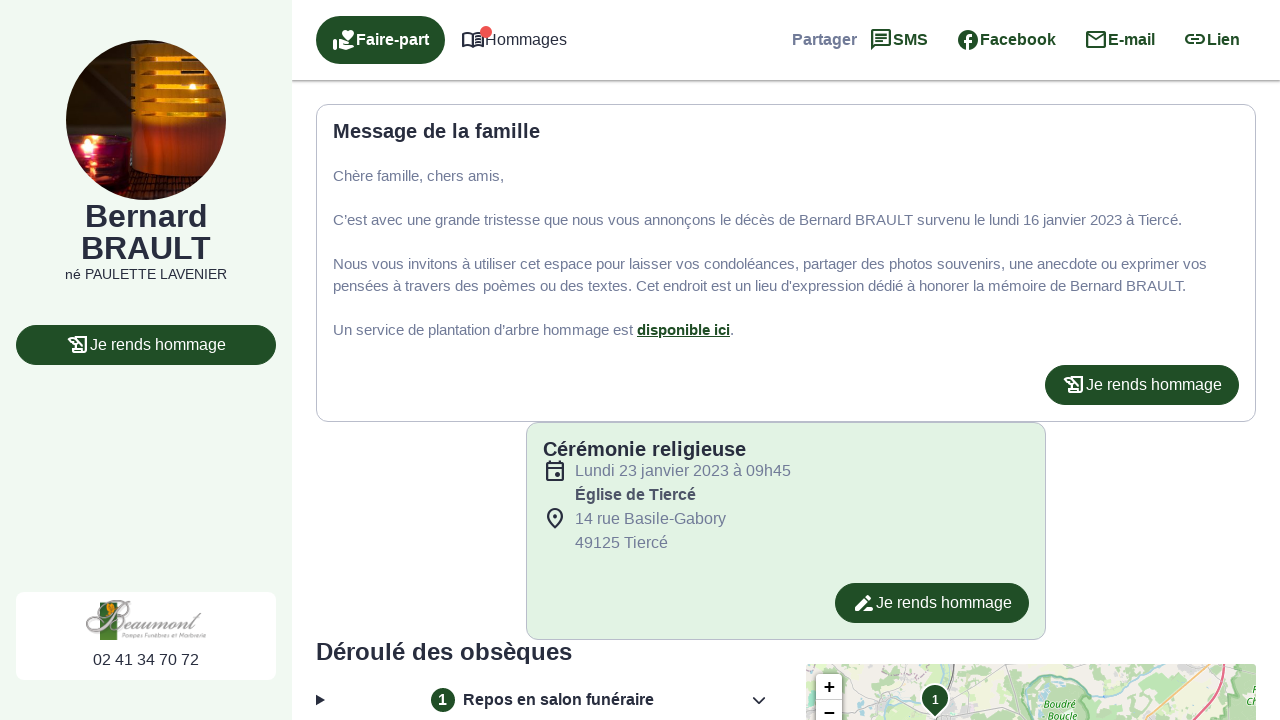

--- FILE ---
content_type: text/html; charset=UTF-8
request_url: https://www.pompesfunebres-beaumont.fr/avis-de-deces/bernard-brault-tierce-ds00279852
body_size: 46765
content:
<meta name='robots' content='index, follow, max-image-preview:large, max-snippet:-1, max-video-preview:-1' />

	<!-- This site is optimized with the Yoast SEO plugin v26.5 - https://yoast.com/wordpress/plugins/seo/ -->
	<title>Avis de décès de Monsieur Bernard BRAULT - Pompes Funèbres Et Marbrerie Beaumont - Tiercé - Maine-et-Loire</title>
	<link rel="canonical" href="https://www.pompesfunebres-beaumont.fr/avis-de-deces/bernard-brault-tierce-ds00279852" />
	<meta property="og:locale" content="fr_FR" />
	<meta property="og:type" content="article" />
	<meta property="og:title" content="Avis de décès de Monsieur Bernard BRAULT - Pompes Funèbres Et Marbrerie Beaumont - Tiercé - Maine-et-Loire" />
	<meta property="og:description" content="Avis de décès de Monsieur Bernard BRAULT paru le 17/01/2023 à Tiercé : retrouvez toutes les informations sur les funérailles." />
	<meta property="og:url" content="https://www.pompesfunebres-beaumont.fr/avis-de-deces/bernard-brault-tierce-ds00279852" />
	<meta property="og:site_name" content="Pompes Funèbres Et Marbrerie Beaumont - Tiercé - Maine-et-Loire" />
<meta property="og:image:secure_url" content="https://www.pompesfunebres-beaumont.fr/wp-content/plugins/simpli-wp-obituary/Widgets/CompanyWidgets/images/defunctPhoto/6.jpg" />
<meta property="og:image" content="http://www.pompesfunebres-beaumont.fr/wp-content/plugins/simpli-wp-obituary/Widgets/CompanyWidgets/images/defunctPhoto/6.jpg" />
	<meta property="og:image" content="https://www.pompesfunebres-beaumont.fr/wp-content/plugins/simpli-wp-obituary/Widgets/CompanyWidgets/images/defunctPhoto/6.jpg" />
	<meta name="twitter:card" content="summary_large_image" />
	<script type="application/ld+json" class="yoast-schema-graph">{"@context":"https://schema.org","@graph":[{"@type":"WebPage","@id":"https://www.pompesfunebres-beaumont.fr/avis-de-deces/bernard-brault-tierce-ds00279852","url":"https://www.pompesfunebres-beaumont.fr/avis-de-deces/bernard-brault-tierce-ds00279852","name":"Avis de décès de Monsieur Bernard BRAULT - Pompes Funèbres Et Marbrerie Beaumont - Tiercé - Maine-et-Loire","isPartOf":{"@id":"https://www.pompesfunebres-beaumont.fr/#website"},"datePublished":"2023-01-16T23:00:00+00:00","breadcrumb":{"@id":"https://www.pompesfunebres-beaumont.fr/avis-de-deces/bernard-brault-tierce-ds00279852#breadcrumb"},"inLanguage":"fr-FR","potentialAction":[{"@type":"ReadAction","target":["https://www.pompesfunebres-beaumont.fr/avis-de-deces/bernard-brault-tierce-ds00279852"]}]},{"@type":"BreadcrumbList","@id":"https://www.pompesfunebres-beaumont.fr/avis-de-deces/bernard-brault-tierce-ds00279852#breadcrumb","itemListElement":[{"@type":"ListItem","position":1,"name":"Accueil","item":"https://www.pompesfunebres-beaumont.fr/"},{"@type":"ListItem","position":2,"name":"Avis de décès","item":"https://www.pompesfunebres-beaumont.fr/avis-de-deces"},{"@type":"ListItem","position":3,"name":"Avis de décès de Monsieur Bernard BRAULT"}]},{"@type":"WebSite","@id":"https://www.pompesfunebres-beaumont.fr/#website","url":"https://www.pompesfunebres-beaumont.fr/","name":"Pompes Funèbres Et Marbrerie Beaumont - Tiercé - Maine-et-Loire","description":"L’agence Pompes Funèbres et Marbrerie Beaumont vous apporte son assistance pour vous aider à gérer la perte d’un proche. Elle intervient sur la commune de Tiercé et ses alentours 24h sur 24 et 7j sur 7, avec ou sans rendez-vous.","publisher":{"@id":"https://www.pompesfunebres-beaumont.fr/#organization"},"potentialAction":[{"@type":"SearchAction","target":{"@type":"EntryPoint","urlTemplate":"https://www.pompesfunebres-beaumont.fr/?s={search_term_string}"},"query-input":{"@type":"PropertyValueSpecification","valueRequired":true,"valueName":"search_term_string"}}],"inLanguage":"fr-FR"},{"@type":"Organization","@id":"https://www.pompesfunebres-beaumont.fr/#organization","name":"Pompes Funèbres Et Marbrerie Beaumont - Tiercé - Maine-et-Loire","url":"https://www.pompesfunebres-beaumont.fr/","logo":{"@type":"ImageObject","inLanguage":"fr-FR","@id":"https://www.pompesfunebres-beaumont.fr/#/schema/logo/image/","url":"","contentUrl":"","caption":"Pompes Funèbres Et Marbrerie Beaumont - Tiercé - Maine-et-Loire"},"image":{"@id":"https://www.pompesfunebres-beaumont.fr/#/schema/logo/image/"}}]}</script>
	<!-- / Yoast SEO plugin. -->


            <meta name="viewport"
                content="width=device-width, height=device-height, initial-scale=1, minimum-scale=1, maximum-scale=1, user-scalable=no" />
            <!-- ADD DATALAYER -->
            <script>
                dataLayer = [{
                    "mementoUuid": "009f392a-3aa6-4985-8bfd-c17298fad6be",
                    "defunctUuid": "b4d3a5d4-904e-41d9-ace5-cdf173ec20c4",
                    "version": "B",
                    "deliveryPlace": "delivery-anywhere",
                    "AdminModeFamily": "false",
                    "AdminModeFuneralAdvisor": "false",
                    "isSimplifia": "false",
                    "hoursSincePublication": 26317,
                    "hasDefunctBook": "false",
                    "hasFlowers": "true",
                    "hasTree": "true",
                    "isBeforeCeremony": "false"
                }];
            </script>
            <link rel='dns-prefetch' href='//ajax.googleapis.com' />
<link rel='dns-prefetch' href='//cdnjs.cloudflare.com' />
<link rel='dns-prefetch' href='//unpkg.com' />
<link rel='dns-prefetch' href='//cdn.jsdelivr.net' />
<link rel='dns-prefetch' href='//fonts.googleapis.com' />
<!-- Google Tag Manager -->
<script>(function(w,d,s,l,i){w[l]=w[l]||[];w[l].push({'gtm.start':
new Date().getTime(),event:'gtm.js'});var f=d.getElementsByTagName(s)[0],
j=d.createElement(s),dl=l!='dataLayer'?'&l='+l:'';j.async=true;j.src=
'https://www.googletagmanager.com/gtm.js?id='+i+dl;f.parentNode.insertBefore(j,f);
})(window,document,'script','dataLayer','GTM-5BC7L7G');if(typeof gtag != 'function'){function gtag(){dataLayer.push(arguments)}};
</script>
<!-- End Google Tag Manager -->
<style id='wp-img-auto-sizes-contain-inline-css' type='text/css'>
img:is([sizes=auto i],[sizes^="auto," i]){contain-intrinsic-size:3000px 1500px}
/*# sourceURL=wp-img-auto-sizes-contain-inline-css */
</style>
<link rel='stylesheet' id='fh-style-css' href='https://www.pompesfunebres-beaumont.fr/wp-content/themes/simpli-wp-theme-funeralhome/style.css?ver=1767709079' type='text/css' media='all' />
<style id='classic-theme-styles-inline-css' type='text/css'>
/*! This file is auto-generated */
.wp-block-button__link{color:#fff;background-color:#32373c;border-radius:9999px;box-shadow:none;text-decoration:none;padding:calc(.667em + 2px) calc(1.333em + 2px);font-size:1.125em}.wp-block-file__button{background:#32373c;color:#fff;text-decoration:none}
/*# sourceURL=/wp-includes/css/classic-themes.min.css */
</style>
<style id='smp-smp-list-obituaries-style-inline-css' type='text/css'>
.smp-table-obituaries{background:var(--smp-white);border-spacing:0;overflow:hidden;width:100%}.smp-table-obituaries__row{align-self:stretch;border-bottom:1px solid var(--smp-grey-100);display:flex;flex:1 0 0;flex-direction:column;gap:24px;padding:24px 16px;width:100%}.smp-table-obituaries__row:last-of-type{border-bottom:unset}.smp-table-obituaries__row td{padding:0}.smp-table-obituaries__row__defunct{display:flex;flex-direction:column;flex-grow:1;flex-shrink:0;gap:24px}.smp-table-obituaries__row__defunct__info{align-items:center;display:flex;flex-direction:row;gap:16px}.smp-table-obituaries__row__defunct__info>img{height:80px;-o-object-fit:cover;object-fit:cover;width:80px}.smp-table-obituaries__row__defunct__details>a,.smp-table-obituaries__row__defunct__details>span{display:flex;flex-direction:column;gap:8px}.smp-table-obituaries__row__defunct__details>.smp-table-obituaries__row__defunct__date{display:none}.smp-table-obituaries__row__city{color:var(--smp-grey-500)}.smp-table-obituaries__row__city:empty{display:none}.smp-table-obituaries__row__city>span{vertical-align:middle}.smp-table-obituaries__row__city>.obflink,.smp-table-obituaries__row__city>a{color:var(--smp-grey-500);vertical-align:middle}.smp-table-obituaries__row__city>.obflink:hover,.smp-table-obituaries__row__city>a:hover{text-decoration:underline}@media screen and (min-width:576px){.smp-table-obituaries .smp-table-obituaries__row{align-items:center;display:grid;grid-template-columns:auto auto}.smp-table-obituaries .smp-table-obituaries__row__city{padding-top:45px}.smp-table-obituaries .smp-table-obituaries__row__action{grid-column:span 2}}@media screen and (min-width:992px){.smp-table-obituaries .smp-table-obituaries__row{display:table-row}.smp-table-obituaries .smp-table-obituaries__row:not(:last-of-type) td{border-bottom:1px solid var(--smp-grey-100)}.smp-table-obituaries .smp-table-obituaries__row:hover{background:var(--smp-primary-color-96)!important}.smp-table-obituaries .smp-table-obituaries__row__city{min-width:320px;padding:0 24px}.smp-table-obituaries .smp-table-obituaries__row__city:empty{display:table-cell}.smp-table-obituaries .smp-table-obituaries__row__defunct{display:table-cell;gap:4px;padding:0}.smp-table-obituaries .smp-table-obituaries__row__defunct__info{gap:24px}.smp-table-obituaries .smp-table-obituaries__row__defunct__info>img{height:80px;padding:4px 0 4px 4px;width:80px}.smp-table-obituaries .smp-table-obituaries__row__defunct:not(.smp-table-obituaries .smp-table-obituaries__row__defunct--show-picture)>.smp-table-obituaries__row__defunct__date{display:block}.smp-table-obituaries .smp-table-obituaries__row__defunct--show-picture>.smp-table-obituaries__row__defunct__date,.smp-table-obituaries .smp-table-obituaries__row__defunct:not(.smp-table-obituaries .smp-table-obituaries__row__defunct--show-picture) .smp-table-obituaries__row__defunct__details .smp-table-obituaries__row__defunct__date{display:none}.smp-table-obituaries .smp-table-obituaries__row__defunct--show-picture .smp-table-obituaries__row__defunct__details .smp-table-obituaries__row__defunct__date{display:block}.smp-table-obituaries .smp-table-obituaries__row__action{padding:12px 24px 12px 0}.smp-table-obituaries .smp-table-obituaries__row__defunct__details>a,.smp-table-obituaries .smp-table-obituaries__row__defunct__details>span{flex-direction:row}}.smp-table-obituaries .visually-hidden{height:1px;left:-10000px;overflow:hidden;position:absolute;top:auto;width:1px}.smpListObituariesMode_2.smp-table-obituaries{background:unset;border-collapse:separate;border-spacing:0 24px}.smpListObituariesMode_2.smp-table-obituaries .smp-table-obituaries__row{background:var(--smp-white);border-bottom:unset}.smpListObituariesMode_2.smp-table-obituaries .smp-table-obituaries__row:not(:last-of-type){margin-bottom:24px}.smpListObituariesMode_2.smp-table-obituaries .smp-table-obituaries__row td{border-bottom:unset}.smpListObituariesMode_2.smp-table-obituaries .smp-table-obituaries__row__defunct__info>img{padding:0}

/*# sourceURL=https://www.pompesfunebres-beaumont.fr/wp-content/plugins/simpli-wp-obituary/build/blocks/common/smp-list-obituaries/style-index.css */
</style>
<link rel='stylesheet' id='google-material-icons-css' href='https://fonts.googleapis.com/icon?family=Material+Icons+Round%7CMaterial+Icons+Outlined%7CMaterial+Symbols+Outlined%7CMaterial+Symbols+Rounded&#038;ver=2ac6393c848f5e0511aee09def5d8a3e' type='text/css' media='all' />
<link rel='stylesheet' id='smp-hero-smp-hero-style-css' href='https://www.pompesfunebres-beaumont.fr/wp-content/plugins/simpli-wp-obituary/build/blocks/common/smp-hero/style-index.css?ver=0.1.6' type='text/css' media='all' />
<style id='smp-smp-modal-style-inline-css' type='text/css'>
body.smp-no-scroll{overflow:hidden}.smp-modal{background:#fff;border:unset;border-radius:var(--smp-modal-border-radius,0);box-shadow:0 24px 38px 3px rgba(0,0,0,.14),0 9px 46px 8px rgba(0,0,0,.12),0 11px 15px -7px rgba(0,0,0,.2);margin:auto!important;max-width:unset;overflow-y:auto;padding:var(--smp-modal-padding,24px);will-change:top,opacity}.smp-modal[open]{animation:fadein .1s ease-in forwards}.smp-modal .smp-form{padding-bottom:60px}@keyframes fadein{0%{opacity:0;transform:translateY(20px)}to{opacity:1;transform:translateY(0)}}.smp-modal .smp-modal--small{width:328px}.smp-modal .smp-modal-header{align-items:center;display:flex;flex-direction:row-reverse;gap:8px;justify-content:space-between;margin-bottom:16px}.smp-modal .smp-modal-header i{font-size:24px}.smp-modal .smp-modal .smp-modal-content{margin:0 auto;max-height:100%;padding:0;width:100%}.smp-modal .smp-modal-content-body{position:relative}.smp-modal__close{cursor:pointer;padding:8px}.smp-modal .smp-modal-title,.smp-modal__close{color:var(--smp-grey-500)}.smp-modal::backdrop{background-color:rgba(0,0,0,.3)}@media only screen and (min-width:992px){.smp-modal .smp-form{padding-bottom:0}}

/*# sourceURL=https://www.pompesfunebres-beaumont.fr/wp-content/plugins/simpli-wp-obituary/build/blocks/common/smp-modal/style-index.css */
</style>
<style id='smp-smp-rating-star-style-inline-css' type='text/css'>
.smp-rating{color:#fba933;display:flex;flex-direction:row;gap:4px}

/*# sourceURL=https://www.pompesfunebres-beaumont.fr/wp-content/plugins/simpli-wp-obituary/build/blocks/common/smp-rating-star/style-index.css */
</style>
<link rel='stylesheet' id='smp-smp-accordeon-style-css' href='https://www.pompesfunebres-beaumont.fr/wp-content/plugins/simpli-wp-obituary/build/blocks/common/smp-accordeon/style-index.css?ver=0.1.1' type='text/css' media='all' />
<style id='smp-smp-carrousel-style-inline-css' type='text/css'>
.smp-carrousel{align-items:center;background-color:unset!important;display:flex;flex-direction:column;gap:8px;width:100%}.smp-carrousel__slider__wrapper{align-items:center;display:flex;flex-direction:row;gap:var(--smp-spacing-4);width:100%}.smp-carrousel__slider__container{overflow:hidden;position:relative;width:100%}.smp-carrousel__slider{display:flex;transition:transform .5s ease-in-out}.smp-carrousel__next,.smp-carrousel__prev{align-items:center;background:var(--smp-grey-50);border-radius:50%;color:var(--smp-grey-500);cursor:pointer;display:flex;height:var(--smp-spacing-6);justify-content:center;width:var(--smp-spacing-6)}.smp-carrousel__next:hover,.smp-carrousel__prev:hover{background:var(--smp-grey-100);color:var(--smp-grey-700)}.smp-carrousel[data-smp-carrousel-action-over=false].smp-carrousel .smp-carrousel__item{padding:var(--smp-spacing-2)}.smp-carrousel__status{display:flex;flex-direction:row;gap:8px;justify-content:center}.smp-carrousel__status__dot{background-color:var(--smp-grey-100);border-radius:50%;cursor:pointer;height:6px;width:6px}.smp-carrousel__status__dot.active{background-color:var(--smp-grey-500)}.smp-carrousel[data-smp-carrousel-action-over=true].smp-carrousel{position:relative}.smp-carrousel[data-smp-carrousel-action-over=true].smp-carrousel .smp-carrousel__status{bottom:4px;position:absolute}.smp-carrousel[data-smp-carrousel-action-over=true].smp-carrousel .smp-carrousel__prev{left:4px;position:absolute;z-index:1}.smp-carrousel[data-smp-carrousel-action-over=true].smp-carrousel .smp-carrousel__next{position:absolute;right:4px;z-index:1}.smp-carrousel[data-smp-carrousel-items="1"].smp-carrousel .smp-carrousel__item{min-width:100%}.smp-carrousel[data-smp-carrousel-items="2"].smp-carrousel .smp-carrousel__item{min-width:50%}.smp-carrousel[data-smp-carrousel-items="3"].smp-carrousel .smp-carrousel__item{min-width:33%}.smp-carrousel[data-smp-carrousel-items="3"].smp-carrousel .smp-carrousel__item:nth-of-type(3n){min-width:34%}@media screen and (min-width:992px){.smp-carrousel[data-smp-carrousel-items-desktop="1"].smp-carrousel .smp-carrousel__item{min-width:100%}.smp-carrousel[data-smp-carrousel-items-desktop="2"].smp-carrousel .smp-carrousel__item{min-width:50%}.smp-carrousel[data-smp-carrousel-items-desktop="3"].smp-carrousel .smp-carrousel__item{min-width:33%}.smp-carrousel[data-smp-carrousel-items-desktop="3"].smp-carrousel .smp-carrousel__item:nth-of-type(3n){min-width:34%}}.smp-carrousel--smpCarrouselMode_2 .smp-carrousel__status{align-items:center}.smp-carrousel--smpCarrouselMode_2 .smp-carrousel__status__dot.active{background-color:var(--smp-black)}.smp-carrousel--smpCarrouselMode_2 .smp-carrousel__status .smp-carrousel__prev{margin-right:var(--smp-spacing-1)}.smp-carrousel--smpCarrouselMode_2 .smp-carrousel__status .smp-carrousel__next{margin-left:var(--smp-spacing-1)}.smp-carrousel--smpCarrouselMode_2 .smp-carrousel__status .smp-carrousel__next,.smp-carrousel--smpCarrouselMode_2 .smp-carrousel__status .smp-carrousel__prev{background:unset;border:1px solid var(--smp-black);border-radius:50%;color:var(--smp-black);height:34px;padding:var(--smp-spacing-2);width:34px}@media screen and (min-width:992px){.smp-carrousel--smpCarrouselMode_2 .smp-carrousel__status .smp-carrousel__next,.smp-carrousel--smpCarrouselMode_2 .smp-carrousel__status .smp-carrousel__prev{border:unset;padding:var(--smp-spacing-1)}}.smp-carrousel--smpCarrouselMode_3 .smp-carrousel__status__dot.active{background-color:var(--smp-black)}.smp-carrousel--smpCarrouselMode_3 .smp-carrousel__slider__wrapper{gap:var(--smp-spacing-4)}.smp-carrousel--smpCarrouselMode_3 .smp-carrousel__next,.smp-carrousel--smpCarrouselMode_3 .smp-carrousel__prev{background-color:var(--smp-grey-25);color:var(--smp-black);display:none;flex-shrink:0;height:34px;padding:var(--smp-spacing-2);width:34px}@media screen and (min-width:992px){.smp-carrousel--smpCarrouselMode_3 .smp-carrousel__next,.smp-carrousel--smpCarrouselMode_3 .smp-carrousel__prev{display:flex}}

/*# sourceURL=https://www.pompesfunebres-beaumont.fr/wp-content/plugins/simpli-wp-obituary/build/blocks/common/smp-carrousel/style-index.css */
</style>
<link rel='stylesheet' id='smp-google-reviews-smp-google-reviews-style-css' href='https://www.pompesfunebres-beaumont.fr/wp-content/plugins/simpli-wp-obituary/build/blocks/common/smp-google-reviews/style-index.css?ver=0.1.1' type='text/css' media='all' />
<link rel='stylesheet' id='leaflet-css' href='https://cdnjs.cloudflare.com/ajax/libs/leaflet/1.6.0/leaflet.css?ver=2ac6393c848f5e0511aee09def5d8a3e#deferload' type='text/css' media='all' />
<link rel='stylesheet' id='leaflet-gesture-handling-css' href='https://unpkg.com/leaflet-gesture-handling/dist/leaflet-gesture-handling.css?ver=2ac6393c848f5e0511aee09def5d8a3e#deferload' type='text/css' media='all' />
<style id='smp-company-smp-single-organization-card-style-inline-css' type='text/css'>
.smp-single-organization-card{color:var(--smp-black);overflow:hidden;padding:0!important}.smp-single-organization-card__container{display:flex;flex-direction:column;width:100%}@media only screen and (min-width:992px){.smp-single-organization-card__container{flex-direction:row}}.smp-single-organization-card__content{align-content:start;display:grid;gap:var(--smp-spacing-6);padding:var(--smp-spacing-6);text-align:left;width:100%}.smp-single-organization-card__content__header{display:flex;flex-direction:column;gap:var(--smp-spacing-2)}.smp-single-organization-card__content__details{align-items:flex-start;display:flex;flex-direction:column;gap:var(--smp-spacing-6)}.smp-single-organization-card__content__rating{align-items:center;display:flex;flex-direction:row;gap:var(--smp-spacing-2)}.smp-single-organization-card__content__rating .smp-review-count{color:var(--smp-grey-600)}.smp-single-organization-card__content .smp-single-organization-card__content__address,.smp-single-organization-card__content .smp-single-organization-card__content__phone{align-items:flex-start;color:var(--smp-black);display:inline-flex;flex-direction:row;gap:var(--smp-spacing-2)}.smp-single-organization-card__content .smp-single-organization-card__content__address:hover,.smp-single-organization-card__content .smp-single-organization-card__content__phone:hover{background:var(--smp-grey-100)}.smp-single-organization-card .smp-single-organization-card__hours,.smp-single-organization-card .smp-single-organization-card__registration-number{display:flex;flex-direction:row;gap:var(--smp-spacing-2)}.smp-single-organization-card .smp-single-organization-card__hours__open,.smp-single-organization-card .smp-single-organization-card__registration-number__open{color:var(--smp-green-300)}.smp-single-organization-card .smp-single-organization-card__hours__closed__text,.smp-single-organization-card .smp-single-organization-card__registration-number__closed__text{color:var(--smp-orange-700)}.smp-single-organization-card .smp-single-organization-card__hours__schedule,.smp-single-organization-card .smp-single-organization-card__registration-number__schedule{display:flex;flex-direction:column}.smp-single-organization-card .smp-single-organization-card__hours__info,.smp-single-organization-card .smp-single-organization-card__hours__schedule__day,.smp-single-organization-card .smp-single-organization-card__registration-number__info,.smp-single-organization-card .smp-single-organization-card__registration-number__schedule__day{color:var(--smp-grey-600)}.smp-single-organization-card__map{height:300px;position:relative;width:100%}@media only screen and (min-width:992px){.smp-single-organization-card__map{height:unset;min-height:400px;width:50%}}.smp-single-organization-card__map>.smp-map{height:100%;left:0;position:relative;top:0;width:100%;z-index:1}.smp-single-organization-card__map__direction{position:absolute;right:var(--smp-spacing-3);top:var(--smp-spacing-3);z-index:2}@media only screen and (min-width:992px){[data-is-funeral-planner=false].smp-single-organization-card .smp-single-organization-card__content{width:50%}}.smpSingleOrganizationCardMode_1 .smp-single-organization-card__content__header,.smpSingleOrganizationCardMode_2 .smp-single-organization-card__content__header{border-bottom:1px solid var(--smp-grey-100);padding-bottom:var(--smp-spacing-6)}.smpSingleOrganizationCardMode_2 .smp-single-organization-card__content,.smpSingleOrganizationCardMode_3 .smp-single-organization-card__content{width:100%!important}@media only screen and (min-width:992px){.smpSingleOrganizationCardMode_3 .smp-single-organization-card__content{grid-template-columns:1fr 1fr 1fr}.smpSingleOrganizationCardMode_3 .smp-single-organization-card__content__header{border-right:1px solid var(--smp-grey-100);padding-right:var(--smp-spacing-6)}}.smpSingleOrganizationCardMode_3 .smp-single-organization-card__content__phone__info{margin-top:var(--smp-spacing-1);padding-left:calc(var(--smp-spacing-6) + var(--smp-spacing-1))}.smpSingleOrganizationCardMode_4 .smp-single-organization-card__content{padding:var(--smp-spacing-6) 0}@media only screen and (min-width:992px){.smpSingleOrganizationCardMode_4 .smp-single-organization-card__content{padding:var(--smp-spacing-6) var(--smp-spacing-6) var(--smp-spacing-6) 0}}.smpSingleOrganizationCardMode_4 .smp-single-organization-card__content__phone__info{margin-top:var(--smp-spacing-1);padding-left:calc(var(--smp-spacing-6) + var(--smp-spacing-1))}.smpSingleOrganizationCardMode_4 .smp-single-organization-card__picture{overflow:hidden;width:100%}@media only screen and (min-width:992px){.smpSingleOrganizationCardMode_4 .smp-single-organization-card__picture{width:50%}}.smpSingleOrganizationCardMode_4 .smp-single-organization-card__picture img{height:auto;max-height:450px;-o-object-fit:cover;object-fit:cover;width:100%}@media only screen and (min-width:992px){.smpSingleOrganizationCardMode_4 .smp-single-organization-card__picture img{height:100%;max-height:unset}}

/*# sourceURL=https://www.pompesfunebres-beaumont.fr/wp-content/plugins/simpli-wp-obituary/build/blocks/company/smp-single-organization-card/style-index.css */
</style>
<link rel='stylesheet' id='smp-company-smp-list-organization-card-style-css' href='https://www.pompesfunebres-beaumont.fr/wp-content/plugins/simpli-wp-obituary/build/blocks/company/smp-list-organization-card/style-index.css?ver=0.1.3' type='text/css' media='all' />
<style id='smp-smp-organization-card-wrapper-style-inline-css' type='text/css'>
.smp-organization-card-wrapper{overflow:hidden}

/*# sourceURL=https://www.pompesfunebres-beaumont.fr/wp-content/plugins/simpli-wp-obituary/build/blocks/company/smp-organization-card-wrapper/style-index.css */
</style>
<style id='smp-smp-card-aat-style-inline-css' type='text/css'>
.smp-card-aat{background-color:var(--smp-white);color:var(--smp-grey-700);display:flex;flex-direction:column-reverse;overflow:hidden}.smp-card-aat__text{align-items:flex-start;display:flex;flex:1 0 0;flex-direction:column;gap:16px;padding:40px 16px}.smp-card-aat .smp-card-aat__list{list-style:disc;margin:0;padding-left:18px}.smp-card-aat .smp-card-aat__list li{list-style:disc}.smp-card-aat__image{-o-object-fit:cover;object-fit:cover}.smp-card-aat--elementor h2{font-size:24px;font-weight:400;margin:0}.smp-card-aat--elementor p{margin:0}@media screen and (min-width:768px){.smp-card-aat{flex-direction:row}.smp-card-aat__text{padding:40px}.smp-card-aat .smp-card-aat__image{max-width:400px}}

/*# sourceURL=https://www.pompesfunebres-beaumont.fr/wp-content/plugins/simpli-wp-obituary/build/blocks/company/smp-card-aat/style-index.css */
</style>
<link rel='stylesheet' id='fontawesome-css' href='https://cdnjs.cloudflare.com/ajax/libs/font-awesome/6.2.0/css/all.min.css?ver=2ac6393c848f5e0511aee09def5d8a3e#asyncload' type='text/css' media='all' />
<style id='smp-smp-form-style-inline-css' type='text/css'>
.smp-form{display:flex;flex-direction:column;gap:8px;margin:0}.smp-form__actions{display:flex;justify-content:center}.smp-input:not(.smp-input--switch){background:var(--smp-grey-50);border-radius:4px 4px 0 0;color:var(--smp-dark-grey-900);padding:16px 16px 0}.smp-input__container{line-height:100%;position:relative}.smp-input{margin-bottom:16px}.smp-input,.wp-block-smp-smp-input .smp-input__container,.wp-block-smp-smp-textarea .smp-input__container{position:relative}.wp-block-smp-smp-textarea .smp-input__container{padding-top:11px}.wp-block-smp-smp-input .character-counter,.wp-block-smp-smp-textarea .character-counter{color:var(--smp-grey-500);font-size:12px;padding-top:4px;position:absolute;right:0;top:100%}div.smp-input.wp-block-smp-smp-textarea textarea.smp-input__textarea{min-height:145px}.smp-input .smp-input__label{color:var(--smp-grey-500);cursor:text;font-size:16px;font-weight:400;left:0;line-height:150%;position:absolute;text-align:initial;top:0;transform:translateY(12px);transform-origin:0 100%;transition:transform .2s ease-out,color .2s ease-out}.smp-input .smp-input__label.smp-input__label--active,.smp-input .smp-input__label.smp-input__label--always-active{transform:translateY(-14px) scale(.8);transform-origin:0 0}.smp-form div.smp-input .smp-chips .smp-input__input,.smp-form div.smp-input input.smp-input__input,.smp-form div.smp-input select.smp-input__input--select{background-color:transparent;border:none;border-radius:0;font-size:16px;height:3rem;outline:none}.smp-form div.smp-input .smp-chips .smp-input__input,.smp-form div.smp-input input.smp-input__input,.smp-form div.smp-input select.smp-input__input--select,.smp-form div.smp-input textarea.smp-input__textarea{background:transparent;border-bottom:1px solid var(--smp-grey-500);box-shadow:unset!important;color:#2b2f3b;font-family:-apple-system,BlinkMacSystemFont,Segoe UI,Roboto,Oxygen-Sans,Ubuntu,Cantarell,Helvetica Neue,sans-serif;font-size:16px;font-weight:600;line-height:150%;margin:0 -16px;max-width:unset!important;opacity:1;padding:0 16px!important;touch-action:manipulation;width:calc(100% + 32px)!important}div.smp-input input.smp-input__input::-moz-placeholder,div.smp-input textarea.smp-input__textarea::-moz-placeholder{color:#99a0b3;font-weight:400}div.smp-input input.smp-input__input::placeholder,div.smp-input textarea.smp-input__textarea::placeholder{color:#99a0b3;font-weight:400}.smp-switch>label{cursor:pointer}.smp-input__container .character-counter{bottom:0;font-size:12px;position:absolute;right:0}div.smp-input input.smp-input__input.smp-invalid,div.smp-input textarea.smp-input__textarea.smp-invalid{border-bottom:2px solid var(--smp-red-error)!important}div.smp-input textarea,div.smp-input textarea:focus,div.smp-input textarea:focus-visible{border:unset;outline:unset}.smp-input-error-description{background:var(--smp-white);color:#dd3a39;font-size:12px;font-weight:600;line-height:125%;margin:0 -16px -23px;padding:4px 70px 4px 16px}.smp-input input.smp-input__input:focus,.smp-input textarea.smp-input__textarea:focus{border-bottom:2px solid #007e6d!important}div.smp-input textarea.smp-input__textarea{min-height:90px;resize:vertical}div.smp-input textarea.smp-input__textarea[name=message]{min-height:144px}.smp-input-chips .smp-chips{margin-bottom:0}.smp-input-chips .choices{overflow:visible;width:calc(100% + 32px)}.smp-input-chips .choices__list:not(:empty){margin-top:8px}.smp-input-chips .choices .choices__input{display:block;margin:0 -16px;padding:0 16px;width:calc(100% + 32px)!important}.smp-input-chips .choices__list.choices__list--dropdown{display:none!important}.smp-input-chips .smp-container-inner{display:grid}.smp-input-chips .smp-container-inner .smp-input-error-description{grid-row:3}.smp-loader-dual-ring{color:var(--smp-white)}.smp-loader-dual-ring,.smp-loader-dual-ring:after{box-sizing:border-box}.smp-loader-dual-ring{display:inline-block;height:16px;width:16px}.smp-loader-dual-ring:after{animation:smp-loader-dual-ring 1.2s linear infinite;border-color:currentcolor transparent;border-radius:50%;border-style:solid;border-width:3px;content:" ";display:block;height:24px;width:24px}@keyframes smp-loader-dual-ring{0%{transform:rotate(0deg)}to{transform:rotate(1turn)}}.smp-input.smp-input--switch input[type=checkbox]{display:none}.smp-input.smp-input--switch .smp-lever{background-color:rgba(0,0,0,.38);border-radius:15px;content:"";display:inline-block;height:14px;margin:0 12px 0 0;min-width:35px;position:relative;transition:background .3s ease;vertical-align:middle;width:36px}.smp-input.smp-input--switch .smp-lever:after,.smp-input.smp-input--switch .smp-lever:before{border-radius:50%;content:"";display:inline-block;height:20px;left:0;position:absolute;top:-3px;transition:left .3s ease,background .3s ease,box-shadow .1s ease,transform .1s ease;width:20px}.smp-input.smp-input--switch .smp-lever:before{background-color:rgba(38,166,154,.15)}.smp-input.smp-input--switch .smp-lever:after{background-color:#f1f1f1;box-shadow:0 3px 1px -2px rgba(0,0,0,.2),0 2px 2px 0 rgba(0,0,0,.14),0 1px 5px 0 rgba(0,0,0,.12)}input[type=checkbox]:checked:not(:disabled).tabbed:focus~.smp-lever:before,input[type=checkbox]:checked:not(:disabled)~.smp-lever:active:before{background-color:rgba(38,166,154,.15);transform:scale(2.4)}input[type=checkbox]:not(:disabled).tabbed:focus~.smp-lever:before,input[type=checkbox]:not(:disabled)~.smp-lever:active:before{background-color:rgba(0,0,0,.08);transform:scale(2.4)}.switch input[type=checkbox][disabled]+.smp-lever{background-color:rgba(0,0,0,.12);cursor:default}.smp-input.smp-input--switch input[type=checkbox][disabled]+.smp-lever:after,.smp-input.smp-input--switch input[type=checkbox][disabled]:checked+.smp-lever:after{background-color:#949494}.smp-input.smp-input--switch input[type=checkbox]:checked+.smp-lever:after,.smp-input.smp-input--switch input[type=checkbox]:checked+.smp-lever:before{left:18px}.smp-input.smp-input--switch input[type=checkbox]:checked+.smp-lever{background-color:var(--smp-primary-color-hover)}.smp-input.smp-input--switch input[type=checkbox]:checked+.smp-lever:after{background-color:var(--smp-primary-color)}.smp-input .smp-input__info{background:var(--smp-white);font-size:12px;font-weight:400;line-height:125%;margin:0 -16px;padding:4px 16px 0}.smp-input--select .smp-input__input--select{-webkit-appearance:none;-moz-appearance:none;appearance:none;background:url("data:image/svg+xml;charset=US-ASCII,%3Csvg%20width%3D%2220%22%20height%3D%2220%22%20xmlns%3D%22http%3A%2F%2Fwww.w3.org%2F2000%2Fsvg%22%3E%3Cpath%20d%3D%22M5%206l5%205%205-5%202%201-7%207-7-7%202-1z%22%20fill%3D%22%23555%22%2F%3E%3C%2Fsvg%3E") no-repeat right 16px top 55%!important}.smp-toast{align-items:center;animation:slideIn .3s ease;background-color:#333;border-radius:4px;box-shadow:0 3px 6px rgba(0,0,0,.2);color:#fff;display:flex;justify-content:space-between;min-width:250px;padding:12px 24px;position:fixed;right:20px;top:110px;z-index:1001}.smp-toast--success{background-color:#4caf50}.smp-toast--error{background-color:#f44336}.smp-toast--warning{background-color:#ff9800}.smp-toast__close-btn{background:none;border:none;color:#fff;cursor:pointer;font-size:18px;margin-left:10px;padding:0 5px}.smp-toast.hiding{animation:fadeOut .5s ease forwards}@keyframes slideIn{0%{opacity:0;transform:translateX(100%)}to{opacity:1;transform:translateX(0)}}@keyframes fadeOut{to{opacity:0}}

/*# sourceURL=https://www.pompesfunebres-beaumont.fr/wp-content/plugins/simpli-wp-obituary/build/blocks/common/smp-form/style-index.css */
</style>
<style id='smp-smp-input-chips-style-inline-css' type='text/css'>


/*# sourceURL=https://www.pompesfunebres-beaumont.fr/wp-content/plugins/simpli-wp-obituary/build/blocks/common/smp-input-chips/style-index.css */
</style>
<link rel='stylesheet' id='choices-css' href='https://cdn.jsdelivr.net/npm/choices.js/public/assets/styles/choices.min.css?ver=2ac6393c848f5e0511aee09def5d8a3e' type='text/css' media='all' />
<style id='smp-smp-input-date-style-inline-css' type='text/css'>
.smp-input-date input[type=date]{cursor:text}.smp-input-date input[type=date]::-webkit-calendar-picker-indicator{background:url("data:image/svg+xml;charset=utf-8,%3Csvg xmlns=%27http://www.w3.org/2000/svg%27 width=%2724%27 height=%2724%27 fill=%27%236E7790%27 viewBox=%270 -960 960 960%27%3E%3Cpath d=%27M580-240q-42 0-71-29t-29-71 29-71 71-29 71 29 29 71-29 71-71 29M200-80q-33 0-56.5-23.5T120-160v-560q0-33 23.5-56.5T200-800h40v-80h80v80h320v-80h80v80h40q33 0 56.5 23.5T840-720v560q0 33-23.5 56.5T760-80zm0-80h560v-400H200zm0-480h560v-80H200zm0 0v-80z%27/%3E%3C/svg%3E");background-position-x:right!important;background-position-y:-2px!important;background-repeat:no-repeat!important;cursor:pointer;width:calc(100% - 105px)}

/*# sourceURL=https://www.pompesfunebres-beaumont.fr/wp-content/plugins/simpli-wp-obituary/build/blocks/common/smp-input-date/style-index.css */
</style>
<style id='smp-smp-input-time-style-inline-css' type='text/css'>
.smp-input-time input[type=time]{cursor:text}.smp-input-time input[type=time]::-webkit-calendar-picker-indicator{background:url("data:image/svg+xml;charset=utf-8,%3Csvg xmlns=%27http://www.w3.org/2000/svg%27 width=%2724%27 height=%2724%27 fill=%27%236E7790%27 viewBox=%270 -960 960 960%27%3E%3Cpath d=%27m612-292 56-56-148-148v-184h-80v216zM480-80q-83 0-156-31.5T197-197t-85.5-127T80-480t31.5-156T197-763t127-85.5T480-880t156 31.5T763-763t85.5 127T880-480t-31.5 156T763-197t-127 85.5T480-80m0-80q133 0 226.5-93.5T800-480t-93.5-226.5T480-800t-226.5 93.5T160-480t93.5 226.5T480-160%27/%3E%3C/svg%3E");background-position-x:right!important;background-repeat:no-repeat!important;cursor:pointer;width:calc(100% - 65px)}

/*# sourceURL=https://www.pompesfunebres-beaumont.fr/wp-content/plugins/simpli-wp-obituary/build/blocks/common/smp-input-time/style-index.css */
</style>
<style id='smp-smp-input-address-style-inline-css' type='text/css'>
.smp-input-address .smp-input__suggestion-wrapper{overflow:visible}.smp-input-address__locality{align-content:flex-start;align-items:flex-start;align-self:stretch;display:flex;flex-wrap:wrap;gap:16px 8px;margin-top:16px}.smp-input-address__locality .smp-input-address__locality__zipcode{padding:16px 0 0 16px;width:120px}.smp-input-address__locality__city,.smp-input-address__locality__country{flex:1 0 0;min-width:200px}.smp-input-address .smp-input__input[name=streetLine]:focus~.smp-input__container__suggestions{display:flex}.smp-input-address .smp-input__container__suggestions{background:var(--smp-white);box-shadow:0 4px 16px 0 rgba(0,0,0,.2);display:none;flex-direction:column;gap:4px;margin:0 -16px;position:absolute;text-transform:capitalize;width:calc(100% + 32px);z-index:1100}.smp-input-address .smp-input__container__suggestions--open{display:flex}.smp-input-address .smp-input__container__suggestions span{color:var(--smp-dark-grey-900);cursor:pointer;overflow:hidden;padding:8px 12px;text-overflow:ellipsis;white-space:nowrap}.smp-input-address .smp-input__container__suggestions span:focus,.smp-input-address .smp-input__container__suggestions span:hover{background:var(--smp-grey-50)}

/*# sourceURL=https://www.pompesfunebres-beaumont.fr/wp-content/plugins/simpli-wp-obituary/build/blocks/common/smp-input-address/style-index.css */
</style>
<style id='smp-smp-input-city-style-inline-css' type='text/css'>
.smp-input-city.wp-block-smp-smp-input-city>.smp-input__suggestion-wrapper{overflow:visible}.smp-input-city .smp-input__input:focus~.smp-input__container__suggestions{display:flex}.smp-input-city .smp-input__container__suggestions{background:var(--smp-white);box-shadow:0 4px 16px 0 rgba(0,0,0,.2);display:none;flex-direction:column;gap:4px;margin:0 -16px;position:absolute;text-transform:capitalize;width:calc(100% + 32px);z-index:1100}.smp-input-city .smp-input__container__suggestions--open{display:flex}.smp-input-city .smp-input__container__suggestions span{color:var(--smp-dark-grey-900);cursor:pointer;overflow:hidden;padding:8px 12px;text-overflow:ellipsis;white-space:nowrap}.smp-input-city .smp-input__container__suggestions span:focus,.smp-input-city .smp-input__container__suggestions span:hover{background:var(--smp-grey-50)}

/*# sourceURL=https://www.pompesfunebres-beaumont.fr/wp-content/plugins/simpli-wp-obituary/build/blocks/common/smp-input-city/style-index.css */
</style>
<style id='smp-smp-input-phone-style-inline-css' type='text/css'>
.smp-input-phone{overflow:visible!important}.smp-input-phone .iti{height:46px;width:100%}.smp-input-phone .iti input[type=tel].smp-input__input{padding:0 16px 0 64px!important;width:calc(100% + 32px)!important}.smp-input-phone .iti .iti__dropdown-content{max-width:400px!important}.smp-input-phone label.smp-input__label{left:48px;transform:translateY(-14px) scale(.8);transform-origin:0 0}

/*# sourceURL=https://www.pompesfunebres-beaumont.fr/wp-content/plugins/simpli-wp-obituary/build/blocks/common/smp-input-phone/style-index.css */
</style>
<link rel='stylesheet' id='intl-tel-input-css' href='https://cdn.jsdelivr.net/npm/intl-tel-input@20.2.0/build/css/intlTelInput.css?ver=2ac6393c848f5e0511aee09def5d8a3e#deferload' type='text/css' media='all' />
<style id='smp-company-smp-company-contact-form-style-inline-css' type='text/css'>
.smp-company-contact-form__container{align-items:start;display:grid;gap:8px;grid-template-columns:repeat(1,1fr)}

/*# sourceURL=https://www.pompesfunebres-beaumont.fr/wp-content/plugins/simpli-wp-tunob/build/blocks/smp-company-contact-form/style-index.css */
</style>
<style id='smp-smp-marble-form-style-inline-css' type='text/css'>
.smp-marble-form__container{margin:0 auto;max-width:792px;padding:0 16px;width:100%}.smp-marble-form--success .smp-marble-form__step--success{display:flex}.smp-marble-form__step .smp-marble-form__step__title{margin-bottom:16px}.smp-marble-form__step__choices{display:grid;gap:16px;grid-template-columns:repeat(2,1fr)}@media only screen and (min-width:992px){.smp-marble-form__step__choices{grid-template-columns:repeat(4,176px)}}.smp-marble-form__step__choices__choice{align-items:center;background-color:var(--smp-white);border:2px solid var(--smp-primary-color);border-radius:16px;cursor:pointer;display:flex;flex-direction:column;gap:8px;justify-content:center;padding:16px 8px;text-align:center}@media only screen and (min-width:992px){.smp-marble-form__step__choices__choice:not(.smp-marble-form__step__choices__choice--selected):hover{background:var(--smp-primary-color-92)}}.smp-marble-form__step__choices__choice input[type=radio]{display:none}.smp-marble-form__step__choices__choice__icon{align-items:center;color:var(--smp-primary-color);display:inline-flex;font-family:Material Symbols Outlined;font-size:48px;height:48px;width:48px}.smp-marble-form__step__choices__choice__icon path{fill:var(--smp-primary-color)}.smp-marble-form__step__choices__choice__icon--no-fill path{fill:none}.smp-marble-form__step__choices__choice__text{color:var(--smp-dark-grey-900)}.smp-marble-form__step__choices__choice--selected{background-color:var(--smp-primary-color);color:#fff}.smp-marble-form__step__choices__choice--selected .smp-marble-form__step__choices__choice__icon{color:var(--smp-white)}.smp-marble-form__step__choices__choice--selected .smp-marble-form__step__choices__choice__icon path{fill:var(--smp-white)}.smp-marble-form__step__choices__choice--selected .smp-marble-form__step__choices__choice__icon--no-fill path{fill:none}.smp-marble-form__step__choices__choice--selected .smp-marble-form__step__choices__choice__text{color:var(--smp-white)}.smp-marble-form__step__supplements{display:none;margin-top:40px}.smp-marble-form__step__supplements[data-choice=quote]{gap:24px;grid-template-columns:repeat(1,1fr)}@media only screen and (min-width:992px){.smp-marble-form__step__supplements[data-choice=quote]{grid-template-columns:repeat(2,1fr)}}.smp-marble-form__step--1{display:block}.smp-marble-form__step--final{display:none}.smp-marble-form__step--final__fields{align-items:start;display:grid;gap:8px;grid-template-columns:repeat(1,1fr)}@media only screen and (min-width:992px){.smp-marble-form__step--final__fields{grid-template-columns:288px auto}.smp-marble-form__step--final__fields .smp-input--textarea{grid-column:span 2}}.smp-marble-form__step--final__fields .smp-input--textarea textarea{min-height:86px}@media only screen and (min-width:992px){.smp-marble-form__step--final__fields .smp-input--select{grid-column:span 2}}.smp-marble-form__step--final__action{align-items:center;display:flex;flex-direction:column;gap:8px;margin-top:24px}.smp-marble-form__step--final__action .smp-marble-form__step--final__action__bloctel{color:var(--smp-grey-500)}.smp-marble-form__step--final__action .smp-button{width:100%}.smp-marble-form__step--success{align-items:center;display:none;flex-direction:column;gap:16px;justify-content:center}.smp-marble-form__step--success__icon{align-items:center;color:var(--smp-green-300);display:inline-flex;font-family:Material Symbols Outlined;font-size:80px;height:80px;width:80px}.smp-marble-form__step--success__text{align-items:center;display:flex;flex-direction:column;gap:8px}.smp-marble-form .smp-marble-form__step__supplements{display:grid}.smp-marble-form[data-cemetery_city] .smp-marble-form__step--1{margin-bottom:40px}.smp-marble-form[data-cemetery_city] .smp-marble-form__step--final{display:block}

/*# sourceURL=https://www.pompesfunebres-beaumont.fr/wp-content/plugins/simpli-wp-tunob/build/blocks/smp-marble-form/style-index.css */
</style>
<style id='smp-smp-appointment-form-style-inline-css' type='text/css'>
.smp-appointment-form__container{margin:0 auto;max-width:792px;padding:0 16px;width:100%}.smp-appointment-form__row{display:flex;flex-direction:row;gap:1rem}.smp-appointment-form__row>*{flex-grow:1}.smp-appointment-form--success .smp-appointment-form__step--success{display:flex}.smp-appointment-form__step--final{display:none}.smp-appointment-form__step--final__fields{align-items:start;display:grid;gap:8px;grid-template-columns:repeat(1,1fr)}@media only screen and (min-width:992px){.smp-appointment-form__step--final__fields{grid-template-columns:288px auto}.smp-appointment-form__step--final__fields .smp-input--textarea{grid-column:span 2}}.smp-appointment-form__step--final__fields .smp-input--textarea textarea{min-height:86px}@media only screen and (min-width:992px){.smp-appointment-form__step--final__fields .smp-input--select{grid-column:span 2}}.smp-appointment-form__step--final__action{align-items:center;display:flex;flex-direction:column;gap:8px;margin-top:40px}.smp-appointment-form__step--final__action .smp-appointment-form__step--final__action__bloctel{color:var(--smp-grey-500)}.smp-appointment-form__step--final__action .smp-button{width:100%}.smp-appointment-form__step--success{align-items:center;display:none;flex-direction:column;gap:16px;justify-content:center}.smp-appointment-form__step--success__icon{align-items:center;color:var(--smp-green-300);display:inline-flex;font-family:Material Symbols Outlined;font-size:80px;height:80px;width:80px}.smp-appointment-form__step--success__text{align-items:center;display:flex;flex-direction:column;gap:8px}@media only screen and (min-width:992px){.smp-appointment-form__step--available-at{grid-column:span 2}}

/*# sourceURL=https://www.pompesfunebres-beaumont.fr/wp-content/plugins/simpli-wp-tunob/build/blocks/smp-appointment-form/style-index.css */
</style>
<style id='smp-smp-tabs-style-inline-css' type='text/css'>
.smp-tabs__tab{display:none}.smp-tabs__tab--active{display:block}

/*# sourceURL=https://www.pompesfunebres-beaumont.fr/wp-content/plugins/simpli-wp-obituary/build/blocks/common/smp-tabs/style-index.css */
</style>
<style id='smp-smp-copy-link-style-inline-css' type='text/css'>
.smp-copy-link{position:relative}.smp-copy-link__tooltip{background-color:#555;border-radius:8px;color:#fff;opacity:0;padding:8px;position:absolute;text-align:center;transition:opacity .3s;visibility:hidden;width:140px;z-index:1}.smp-copy-link__tooltip--open{opacity:1;visibility:visible}.smp-copy-link__tooltip:before{border:5px solid transparent;border-bottom-color:#555;content:"";position:absolute}@media(min-width:992px){.smp-copy-link:hover .smp-copy-link__tooltip{opacity:1;visibility:visible}}.smp-copy-link[data-smp-copy-link-position-mobile=top] .smp-copy-link__tooltip{bottom:100%;left:50%;margin-bottom:5px;transform:translateX(-50%)}.smp-copy-link[data-smp-copy-link-position-mobile=top] .smp-copy-link__tooltip:before{border-color:#555 transparent transparent;bottom:-24%;left:50%;top:auto;transform:translateX(-50%)}

/*# sourceURL=https://www.pompesfunebres-beaumont.fr/wp-content/plugins/simpli-wp-obituary/build/blocks/common/smp-copy-link/style-index.css */
</style>
<style id='global-styles-inline-css' type='text/css'>
:root{--wp--preset--aspect-ratio--square: 1;--wp--preset--aspect-ratio--4-3: 4/3;--wp--preset--aspect-ratio--3-4: 3/4;--wp--preset--aspect-ratio--3-2: 3/2;--wp--preset--aspect-ratio--2-3: 2/3;--wp--preset--aspect-ratio--16-9: 16/9;--wp--preset--aspect-ratio--9-16: 9/16;--wp--preset--color--black: #000000;--wp--preset--color--cyan-bluish-gray: #abb8c3;--wp--preset--color--white: #ffffff;--wp--preset--color--pale-pink: #f78da7;--wp--preset--color--vivid-red: #cf2e2e;--wp--preset--color--luminous-vivid-orange: #ff6900;--wp--preset--color--luminous-vivid-amber: #fcb900;--wp--preset--color--light-green-cyan: #7bdcb5;--wp--preset--color--vivid-green-cyan: #00d084;--wp--preset--color--pale-cyan-blue: #8ed1fc;--wp--preset--color--vivid-cyan-blue: #0693e3;--wp--preset--color--vivid-purple: #9b51e0;--wp--preset--color--primary-color: #204e26;--wp--preset--color--secondary-color: #4c956c;--wp--preset--color--text: rgba(0,0,0,0.87);--wp--preset--gradient--vivid-cyan-blue-to-vivid-purple: linear-gradient(135deg,rgb(6,147,227) 0%,rgb(155,81,224) 100%);--wp--preset--gradient--light-green-cyan-to-vivid-green-cyan: linear-gradient(135deg,rgb(122,220,180) 0%,rgb(0,208,130) 100%);--wp--preset--gradient--luminous-vivid-amber-to-luminous-vivid-orange: linear-gradient(135deg,rgb(252,185,0) 0%,rgb(255,105,0) 100%);--wp--preset--gradient--luminous-vivid-orange-to-vivid-red: linear-gradient(135deg,rgb(255,105,0) 0%,rgb(207,46,46) 100%);--wp--preset--gradient--very-light-gray-to-cyan-bluish-gray: linear-gradient(135deg,rgb(238,238,238) 0%,rgb(169,184,195) 100%);--wp--preset--gradient--cool-to-warm-spectrum: linear-gradient(135deg,rgb(74,234,220) 0%,rgb(151,120,209) 20%,rgb(207,42,186) 40%,rgb(238,44,130) 60%,rgb(251,105,98) 80%,rgb(254,248,76) 100%);--wp--preset--gradient--blush-light-purple: linear-gradient(135deg,rgb(255,206,236) 0%,rgb(152,150,240) 100%);--wp--preset--gradient--blush-bordeaux: linear-gradient(135deg,rgb(254,205,165) 0%,rgb(254,45,45) 50%,rgb(107,0,62) 100%);--wp--preset--gradient--luminous-dusk: linear-gradient(135deg,rgb(255,203,112) 0%,rgb(199,81,192) 50%,rgb(65,88,208) 100%);--wp--preset--gradient--pale-ocean: linear-gradient(135deg,rgb(255,245,203) 0%,rgb(182,227,212) 50%,rgb(51,167,181) 100%);--wp--preset--gradient--electric-grass: linear-gradient(135deg,rgb(202,248,128) 0%,rgb(113,206,126) 100%);--wp--preset--gradient--midnight: linear-gradient(135deg,rgb(2,3,129) 0%,rgb(40,116,252) 100%);--wp--preset--font-size--small: 13px;--wp--preset--font-size--medium: 20px;--wp--preset--font-size--large: 36px;--wp--preset--font-size--x-large: 42px;--wp--preset--spacing--20: 0.44rem;--wp--preset--spacing--30: 0.67rem;--wp--preset--spacing--40: 1rem;--wp--preset--spacing--50: 1.5rem;--wp--preset--spacing--60: 2.25rem;--wp--preset--spacing--70: 3.38rem;--wp--preset--spacing--80: 5.06rem;--wp--preset--shadow--natural: 6px 6px 9px rgba(0, 0, 0, 0.2);--wp--preset--shadow--deep: 12px 12px 50px rgba(0, 0, 0, 0.4);--wp--preset--shadow--sharp: 6px 6px 0px rgba(0, 0, 0, 0.2);--wp--preset--shadow--outlined: 6px 6px 0px -3px rgb(255, 255, 255), 6px 6px rgb(0, 0, 0);--wp--preset--shadow--crisp: 6px 6px 0px rgb(0, 0, 0);}:where(.is-layout-flex){gap: 0.5em;}:where(.is-layout-grid){gap: 0.5em;}body .is-layout-flex{display: flex;}.is-layout-flex{flex-wrap: wrap;align-items: center;}.is-layout-flex > :is(*, div){margin: 0;}body .is-layout-grid{display: grid;}.is-layout-grid > :is(*, div){margin: 0;}:where(.wp-block-columns.is-layout-flex){gap: 2em;}:where(.wp-block-columns.is-layout-grid){gap: 2em;}:where(.wp-block-post-template.is-layout-flex){gap: 1.25em;}:where(.wp-block-post-template.is-layout-grid){gap: 1.25em;}.has-black-color{color: var(--wp--preset--color--black) !important;}.has-cyan-bluish-gray-color{color: var(--wp--preset--color--cyan-bluish-gray) !important;}.has-white-color{color: var(--wp--preset--color--white) !important;}.has-pale-pink-color{color: var(--wp--preset--color--pale-pink) !important;}.has-vivid-red-color{color: var(--wp--preset--color--vivid-red) !important;}.has-luminous-vivid-orange-color{color: var(--wp--preset--color--luminous-vivid-orange) !important;}.has-luminous-vivid-amber-color{color: var(--wp--preset--color--luminous-vivid-amber) !important;}.has-light-green-cyan-color{color: var(--wp--preset--color--light-green-cyan) !important;}.has-vivid-green-cyan-color{color: var(--wp--preset--color--vivid-green-cyan) !important;}.has-pale-cyan-blue-color{color: var(--wp--preset--color--pale-cyan-blue) !important;}.has-vivid-cyan-blue-color{color: var(--wp--preset--color--vivid-cyan-blue) !important;}.has-vivid-purple-color{color: var(--wp--preset--color--vivid-purple) !important;}.has-black-background-color{background-color: var(--wp--preset--color--black) !important;}.has-cyan-bluish-gray-background-color{background-color: var(--wp--preset--color--cyan-bluish-gray) !important;}.has-white-background-color{background-color: var(--wp--preset--color--white) !important;}.has-pale-pink-background-color{background-color: var(--wp--preset--color--pale-pink) !important;}.has-vivid-red-background-color{background-color: var(--wp--preset--color--vivid-red) !important;}.has-luminous-vivid-orange-background-color{background-color: var(--wp--preset--color--luminous-vivid-orange) !important;}.has-luminous-vivid-amber-background-color{background-color: var(--wp--preset--color--luminous-vivid-amber) !important;}.has-light-green-cyan-background-color{background-color: var(--wp--preset--color--light-green-cyan) !important;}.has-vivid-green-cyan-background-color{background-color: var(--wp--preset--color--vivid-green-cyan) !important;}.has-pale-cyan-blue-background-color{background-color: var(--wp--preset--color--pale-cyan-blue) !important;}.has-vivid-cyan-blue-background-color{background-color: var(--wp--preset--color--vivid-cyan-blue) !important;}.has-vivid-purple-background-color{background-color: var(--wp--preset--color--vivid-purple) !important;}.has-black-border-color{border-color: var(--wp--preset--color--black) !important;}.has-cyan-bluish-gray-border-color{border-color: var(--wp--preset--color--cyan-bluish-gray) !important;}.has-white-border-color{border-color: var(--wp--preset--color--white) !important;}.has-pale-pink-border-color{border-color: var(--wp--preset--color--pale-pink) !important;}.has-vivid-red-border-color{border-color: var(--wp--preset--color--vivid-red) !important;}.has-luminous-vivid-orange-border-color{border-color: var(--wp--preset--color--luminous-vivid-orange) !important;}.has-luminous-vivid-amber-border-color{border-color: var(--wp--preset--color--luminous-vivid-amber) !important;}.has-light-green-cyan-border-color{border-color: var(--wp--preset--color--light-green-cyan) !important;}.has-vivid-green-cyan-border-color{border-color: var(--wp--preset--color--vivid-green-cyan) !important;}.has-pale-cyan-blue-border-color{border-color: var(--wp--preset--color--pale-cyan-blue) !important;}.has-vivid-cyan-blue-border-color{border-color: var(--wp--preset--color--vivid-cyan-blue) !important;}.has-vivid-purple-border-color{border-color: var(--wp--preset--color--vivid-purple) !important;}.has-vivid-cyan-blue-to-vivid-purple-gradient-background{background: var(--wp--preset--gradient--vivid-cyan-blue-to-vivid-purple) !important;}.has-light-green-cyan-to-vivid-green-cyan-gradient-background{background: var(--wp--preset--gradient--light-green-cyan-to-vivid-green-cyan) !important;}.has-luminous-vivid-amber-to-luminous-vivid-orange-gradient-background{background: var(--wp--preset--gradient--luminous-vivid-amber-to-luminous-vivid-orange) !important;}.has-luminous-vivid-orange-to-vivid-red-gradient-background{background: var(--wp--preset--gradient--luminous-vivid-orange-to-vivid-red) !important;}.has-very-light-gray-to-cyan-bluish-gray-gradient-background{background: var(--wp--preset--gradient--very-light-gray-to-cyan-bluish-gray) !important;}.has-cool-to-warm-spectrum-gradient-background{background: var(--wp--preset--gradient--cool-to-warm-spectrum) !important;}.has-blush-light-purple-gradient-background{background: var(--wp--preset--gradient--blush-light-purple) !important;}.has-blush-bordeaux-gradient-background{background: var(--wp--preset--gradient--blush-bordeaux) !important;}.has-luminous-dusk-gradient-background{background: var(--wp--preset--gradient--luminous-dusk) !important;}.has-pale-ocean-gradient-background{background: var(--wp--preset--gradient--pale-ocean) !important;}.has-electric-grass-gradient-background{background: var(--wp--preset--gradient--electric-grass) !important;}.has-midnight-gradient-background{background: var(--wp--preset--gradient--midnight) !important;}.has-small-font-size{font-size: var(--wp--preset--font-size--small) !important;}.has-medium-font-size{font-size: var(--wp--preset--font-size--medium) !important;}.has-large-font-size{font-size: var(--wp--preset--font-size--large) !important;}.has-x-large-font-size{font-size: var(--wp--preset--font-size--x-large) !important;}
:where(.wp-block-post-template.is-layout-flex){gap: 1.25em;}:where(.wp-block-post-template.is-layout-grid){gap: 1.25em;}
:where(.wp-block-term-template.is-layout-flex){gap: 1.25em;}:where(.wp-block-term-template.is-layout-grid){gap: 1.25em;}
:where(.wp-block-columns.is-layout-flex){gap: 2em;}:where(.wp-block-columns.is-layout-grid){gap: 2em;}
:root :where(.wp-block-pullquote){font-size: 1.5em;line-height: 1.6;}
/*# sourceURL=global-styles-inline-css */
</style>
<link rel='stylesheet' id='smp-funeral-global-css' href='https://www.pompesfunebres-beaumont.fr/wp-content/plugins/simpli-wp-obituary/Widgets/CompanyWidgets/OrganizationsWidget/../css/funeral-global.css?ver=1768470929#asyncload' type='text/css' media='all' />
<link rel='stylesheet' id='cropperjs-css' href='https://cdnjs.cloudflare.com/ajax/libs/cropperjs/1.5.11/cropper.min.css?ver=2ac6393c848f5e0511aee09def5d8a3e#asyncload' type='text/css' media='all' />
<link rel='stylesheet' id='leafleftcss-css' href='https://cdnjs.cloudflare.com/ajax/libs/leaflet/1.6.0/leaflet.css?ver=2ac6393c848f5e0511aee09def5d8a3e#asyncload' type='text/css' media='all' />
<link rel='stylesheet' id='jquery-ui-css-css' href='https://ajax.googleapis.com/ajax/libs/jqueryui/1.12.1/themes/smoothness/jquery-ui.css?ver=2ac6393c848f5e0511aee09def5d8a3e#asyncload' type='text/css' media='all' />
<link rel='stylesheet' id='smp-funeral-obituary-css' href='https://www.pompesfunebres-beaumont.fr/wp-content/plugins/simpli-wp-obituary/Widgets/CompanyWidgets/ObituariesWidget/Views/css/funeral-obituary_v25.css?ver=1768470929' type='text/css' media='all' />
<link rel='stylesheet' id='materialize-icons-css' href='https://fonts.googleapis.com/icon?family=Material+Icons+Round%7CMaterial+Icons+Outlined%7CMaterial+Symbols+Outlined%7CMaterial+Symbols+Rounded&#038;ver=2ac6393c848f5e0511aee09def5d8a3e' type='text/css' media='all' />
<script type="text/javascript" src="https://ajax.googleapis.com/ajax/libs/jquery/3.6.1/jquery.min.js?ver=2ac6393c848f5e0511aee09def5d8a3e" id="jquery-js"></script>
<script type="text/javascript" src="https://cdnjs.cloudflare.com/ajax/libs/leaflet/1.6.0/leaflet.js?ver=2ac6393c848f5e0511aee09def5d8a3e#deferload" id="leaflet-js"></script>
<script type="text/javascript" id="obituary-translations-js-extra">
/* <![CDATA[ */
var smpTranslations = {"messageCondolenceError":"Le message est obligatoire","publieLe":"Publi\u00e9 le","fleurSansCondo":"Les fleurs ont \u00e9t\u00e9 offertes sans message de condol\u00e9ances","prixTTC":"Prix TTC","laValeur":"La valeur","acceptedFileTypeAre":"Les types de fichier accept\u00e9s sont","_or":"ou","slideYourFile":"Glissez votre photo dans ce cadre ou","addOnClickHere":"ajoutez-la en cliquant ici","fileTooBig":"Le fichier est trop lourd","thisFileTooBig":"Le fichier %s est trop volumineux","confirmDeleteEdits":"Voulez-vous supprimer le fichier ainsi que les modifications r\u00e9alis\u00e9es ?","wrongFileType":"Ce type de fichier n'est pas accept\u00e9","thisFileWrongFileType":"Les fichiers de type %s ne sont pas accept\u00e9s","maximumSizeIs":"La taille maximale accept\u00e9e est de","imageTooBig":"Votre image est trop grosse","formatEmail":"","errorHappened":"Une erreur est survenue","sessionExpired":"Session expir\u00e9e, veuillez recharger la page","keepTribute":"Conserver l\u2019hommage","deleteTribute":"Supprimer l\u2019hommage","photoLimit20":"Vous ne pouvez pas ajouter plus de 20 photos","photoCount":"Photo %1 sur %2","pleaseSelectFile":"Veuillez s\u00e9lectionner un fichier","loadingTributes":"Chargement des hommages","fileSizeLimit10":"La taille du fichier ne doit pas d\u00e9passer 10Mo","initRewriteCondolence_availableFrom":"R\u00e9\u00e9criture disponible \u00e0 partir de %1 caract\u00e8res (%2/%1)","initRewriteCondolence_myMessageWithAI":"R\u00e9\u00e9crire mon message avec l'IA","initRewriteCondolence_noRewrittenMessage":"Pas de message r\u00e9\u00e9crit re\u00e7u","initRewriteCondolence_textareaNotFound":"Textarea introuvable","initRewriteCondolence_errorOccurred":"Une erreur s'est produite lors de la r\u00e9\u00e9criture de votre message.","funeralEventsAlert_pleaseProvideContact":"Veuillez indiquer au moins une m\u00e9thode de contact (courriel ou SMS).","funeralEventsAlert_success":"Votre inscription a \u00e9t\u00e9 enregistr\u00e9e avec succ\u00e8s.","funeralEventsAlert_error":"Une erreur s'est produite. Veuillez r\u00e9essayer.","funeralEventsAlert_tooltipFillOneField":"Veuillez indiquer au moins une m\u00e9thode de contact pour continuer","photoConversionError":"\u00c9chec de la conversion de l'image HEIC. Veuillez essayer un autre fichier ou format.","photoConversionSuccess":"Image convertie en JPEG"};
//# sourceURL=obituary-translations-js-extra
/* ]]> */
</script>
<script type="text/javascript" id="global-settings-js-extra">
/* <![CDATA[ */
var globalSettings = {"nonce":"6b4d68cc74"};
//# sourceURL=global-settings-js-extra
/* ]]> */
</script>
<script type="text/javascript" src="https://unpkg.com/leaflet-gesture-handling?ver=2ac6393c848f5e0511aee09def5d8a3e#deferload" id="leaflet-gesture-handling-js"></script>
<script type="text/javascript" src="https://www.pompesfunebres-beaumont.fr/wp-content/themes/simpli-wp-theme-funeralhome/assets/js/obflink.js?V=1&amp;ver=2ac6393c848f5e0511aee09def5d8a3e" id="obflink-js"></script>
<link rel="https://api.w.org/" href="https://www.pompesfunebres-beaumont.fr/wp-json/" /><link rel="alternate" title="JSON" type="application/json" href="https://www.pompesfunebres-beaumont.fr/wp-json/wp/v2/obituaries/2795" />	<style>
		:root {
			--main-color: #204e26!important;
			--waves-color: #204e2633 !important;
			--main-color-hover: #204e26D9 !important;
		}
	</style>

<meta name="generator" content="Elementor 3.33.4; features: additional_custom_breakpoints; settings: css_print_method-external, google_font-enabled, font_display-auto">
			<style>
				.e-con.e-parent:nth-of-type(n+4):not(.e-lazyloaded):not(.e-no-lazyload),
				.e-con.e-parent:nth-of-type(n+4):not(.e-lazyloaded):not(.e-no-lazyload) * {
					background-image: none !important;
				}
				@media screen and (max-height: 1024px) {
					.e-con.e-parent:nth-of-type(n+3):not(.e-lazyloaded):not(.e-no-lazyload),
					.e-con.e-parent:nth-of-type(n+3):not(.e-lazyloaded):not(.e-no-lazyload) * {
						background-image: none !important;
					}
				}
				@media screen and (max-height: 640px) {
					.e-con.e-parent:nth-of-type(n+2):not(.e-lazyloaded):not(.e-no-lazyload),
					.e-con.e-parent:nth-of-type(n+2):not(.e-lazyloaded):not(.e-no-lazyload) * {
						background-image: none !important;
					}
				}
			</style>
			<link rel="icon" href="https://www.pompesfunebres-beaumont.fr/wp-content/uploads/cropped-logo-removebg-preview-4.png" sizes="32x32" />
<link rel="icon" href="https://www.pompesfunebres-beaumont.fr/wp-content/uploads/cropped-logo-removebg-preview-4.png" sizes="192x192" />
<link rel="apple-touch-icon" href="https://www.pompesfunebres-beaumont.fr/wp-content/uploads/cropped-logo-removebg-preview-4.png" />
<meta name="msapplication-TileImage" content="https://www.pompesfunebres-beaumont.fr/wp-content/uploads/cropped-logo-removebg-preview-4.png" />

<body class="smp smp-obituary-page">
    <script>
        var organizationUuid = "8ea4ab70-8442-3d69-01a8-5832bea3596c";
        var organizationName = "Beaumont - Pompes Funèbres et Marbrerie";
    </script>
    <main class="smp-main smp-main--no-materialize">
        <div class="smp-mobile-actions">
            
<div class="smp-navigation">
    <button data-smp-tab-trigger="faire_part" data-smp-tracking="v25-menu-faire-part" class="smp-navigation-item active">
        <span class="smp-icon material-icons-round wp-block-smp-smp-icon" data-icon-type="material-icons-round" data-icon-family="Material+Icons+Round" data-smp-icon="volunteer_activism" data-smp-icon-type="default"      ></span>

        <span>Faire-part</span></button>
    <button data-smp-tab-trigger="hommages" data-smp-tracking="v25-menu-hommages" class="smp-navigation-item">
        <span class="smp-icon-badged">
            <span class="smp-icon material-symbols-outlined wp-block-smp-smp-icon" data-icon-type="material-symbols-outlined" data-icon-family="Material+Symbols+Outlined" data-smp-icon="menu_book" data-smp-icon-type="outlined"      ></span>

            <span class="red-dot-badge_mobile">0</span>        </span>
        <span>Hommages</span>
    </button>
</div>
        </div>


        <div class="smp-content">
            <div class="smp-content__side">
                
<div class="smp-defunct-info">
    <div>
        <div id="defunct-info_picture">
            <span
                data-href="https://www.pompesfunebres-beaumont.fr/wp-content/plugins/simpli-wp-obituary/Widgets/CompanyWidgets/images/defunctPhoto/6.jpg"
                data-lightbox="profile-picture-sidebar"
                style="cursor:zoom-in"
                class="smp-defunct-info__picture">
                                <img alt="Photo de Bernard BRAULT"
                    class="smp-container-memento-img"
                    src="https://www.pompesfunebres-beaumont.fr/wp-content/plugins/simpli-wp-obituary/Widgets/CompanyWidgets/images/defunctPhoto/6.jpg"
                    width="100%">
            </span>

            

        </div>
        <div class="smp-defunct-info__text">
                            <h1 class="smp-defunct-info__title">Bernard BRAULT</h1>
                                        <div class="smp-defunct-info__born">
                    né PAULETTE LAVENIER</div>                            <div class="smp-defunct-info__death">
                                    </div>
                    </div>
    </div>
</div>


<span class="defunct-info-push-condo obflink" data-smp-tracking="v25-cta-hommage-left-desktop" data-o="I3RyaWJ1dGVfY29uZG9sZW5jZQ=="><button class='smp-button smp-button_normal smp-button-primary ' data-smp-tab-trigger='hommages' ><span class="smp-icon material-symbols-outlined wp-block-smp-smp-icon" data-icon-type="material-symbols-outlined" data-icon-family="Material+Symbols+Outlined" data-smp-icon="history_edu" data-smp-icon-type="outlined"      ></span>
Je rends hommage</button></span>
<div class="smp-card__content smp-card__content__defunct center hide-on-small-only lateral-menu-last-elem">
            <a href="/" data-label="Site de l'agence de pompes funèbres">
            <img src="https://img-sugar.s3.eu-central-1.amazonaws.com/img-sugar/31ce0e4d-dae7-2d56-5f34-613b6fd2b99b" class="smp-defunct-info__logo_pf" alt="Logo de Beaumont - Pompes Funèbres et Marbrerie">
        </a>
    
            <div style="margin-top: 8px;">
            <a data-smp-tracking="phone-trigger"
                class="smp-defunct-info__number_pf"
                href="tel:+33241347072">02 41 34 70 72</a>
        </div>
    

</div>


<script type="application/ld+json">
    {
        "@context": "http:\/\/schema.org",
        "@type": "Person",
        "name": "Monsieur Bernard BRAULT",
        "familyName": "BRAULT",
         "additionalName": "PAULETTE LAVENIER",
         "givenName": "Monsieur Bernard BRAULT",
         "deathDate": "2023-01-16T01:00:00+0100",
         "deathPlace": "Tiercé",
        "url": "https://www.pompesfunebres-beaumont.fr/avis-de-deces/bernard-brault-tierce-ds00279852",
        "homeLocation": {
            "@type": "PostalAddress",
            "addressLocality": "Tiercé"
        }
    }
</script>

<script>
    var is270 = "";
</script>
            </div>
            <div class="smp-content__main">
                <div class="smp-content__head">
                    <div class="smp-content__head__container">
                        
<div class="smp-navigation">
    <button data-smp-tab-trigger="faire_part" data-smp-tracking="v25-menu-faire-part" class="smp-navigation-item active">
        <span class="smp-icon material-icons-round wp-block-smp-smp-icon" data-icon-type="material-icons-round" data-icon-family="Material+Icons+Round" data-smp-icon="volunteer_activism" data-smp-icon-type="default"      ></span>

        <span>Faire-part</span></button>
    <button data-smp-tab-trigger="hommages" data-smp-tracking="v25-menu-hommages" class="smp-navigation-item">
        <span class="smp-icon-badged">
            <span class="smp-icon material-symbols-outlined wp-block-smp-smp-icon" data-icon-type="material-symbols-outlined" data-icon-family="Material+Symbols+Outlined" data-smp-icon="menu_book" data-smp-icon-type="outlined"      ></span>

            <span class="red-dot-badge_mobile">0</span>        </span>
        <span>Hommages</span>
    </button>
</div>
                        
<div class="smp-menu-sharing">
    <div class="smp-menu-sharing__title smp-body smp-body--b">
        Partager    </div>
    <div class="smp-menu-sharing__items">
                    <button class='smp-button-link smp-menu-sharing__item' data-smp-modal='modalShareBySms' data-smp-tracking='v25-menu-partage-sms' ><span class="smp-icon material-symbols-outlined wp-block-smp-smp-icon" data-icon-type="material-symbols-outlined" data-icon-family="Material+Symbols+Outlined" data-smp-icon="chat" data-smp-icon-type="outlined"      ></span>
<span>SMS</span></button>                        <span data-smp-tracking="v25-menu-partage-facebook" class="smp-menu-sharing__item obflink" data-decode="false" data-target="_blank" data-o="[base64]" id="defunct-page_send-facebook">
            <button class='smp-button-link ' ><span class="smp-icon material-icons-round wp-block-smp-smp-icon" data-icon-type="material-icons-round" data-icon-family="Material+Icons+Round" data-smp-icon="facebook" data-smp-icon-type="default"      ></span>
<span>Facebook</span></button>        </span>

        <button class='smp-button-link smp-menu-sharing__item' data-smp-modal='modalShareByEmail' data-smp-tracking='v25-menu-partage-email' ><span class="smp-icon material-symbols-outlined wp-block-smp-smp-icon" data-icon-type="material-symbols-outlined" data-icon-family="Material+Symbols+Outlined" data-smp-icon="mail" data-smp-icon-type="outlined"      ></span>
<span>E-mail</span></button>

        <input type="text" style="display:none"
            value="https://www.pompesfunebres-beaumont.fr/avis-de-deces/bernard-brault-tierce-ds00279852?utm_source=user&#038;utm_medium=copy-link&#038;utm_campaign=sharing-from-defunct-page&#038;utm_content=26317H-since-publication"
            id="copyShareLink">
        <div id="menu-sharing-tooltip" class="tooltip">
            <button data-smp-tracking="v25-menu-partage-link" class="smp-button-link smp-menu-sharing__item" id="defunct-page_copy-link" style="" onclick="copyForm('menu-sharing-tooltip')">
            <span class="smp-icon material-symbols-outlined wp-block-smp-smp-icon" data-icon-type="material-symbols-outlined" data-icon-family="Material+Symbols+Outlined" data-smp-icon="link" data-smp-icon-type="outlined"      ></span>


                <span>Lien</span>
            </button>
            <span class="tooltiptext">Copier le lien</span>
        </div>

    </div>
</div>
                    </div>
                </div>
                <div class="smp-content__body">
                    <div class="smp-mobile-defunct-info">
                        
<div class="smp-defunct-info">
    <div>
        <div id="defunct-info_picture">
            <span
                data-href="https://www.pompesfunebres-beaumont.fr/wp-content/plugins/simpli-wp-obituary/Widgets/CompanyWidgets/images/defunctPhoto/6.jpg"
                data-lightbox="profile-picture-default"
                style="cursor:zoom-in"
                class="smp-defunct-info__picture">
                <img alt="Photo de Bernard BRAULT"
                    class="smp-container-memento-img"
                    src="https://www.pompesfunebres-beaumont.fr/wp-content/plugins/simpli-wp-obituary/Widgets/CompanyWidgets/images/defunctPhoto/6.jpg"
                    width="100%">
            </span>

            
        </div>
        <div class="smp-defunct-info__text">
                            <span class="smp-defunct-info__title">Bernard BRAULT</span>
                                        <div class="smp-defunct-info__born">
                    né PAULETTE LAVENIER</div>                            <div class="smp-defunct-info__death">
                                    </div>
                    </div>
    </div>
</div>
                    </div>
                    <div class="smp-content__body__container">
                        <div class="smp-hommages-container__main">
                            <div class="smp-tabs wp-block-smp-smp-tabs" data-smp-role="tablist" data-smp-tabs-active-tab-indicator-selector=".smp-content__body__container" data-smp-tabs-scroll-wrapper-selector=".smp-content__body">
    <div class="smp-tabs__tab smp-tabs__tab--active wp-block-smp-smp-tabs-tab" id="smpModalId-content-smpTabsTabId" aria-labelledby="smpModalId-tab-smpTabsTabId" data-smp-role="tabpanel" data-smp-tab="faire_part">
    

                            
                            <div class="smp-card smp-welcome-text">
        <div class="smp-card-title">
        
        <h2>Message de la famille</h2>
        </div>
        <div class="smp-card-content"><div id="home_welcome-text">
    <div id="home_welcome-text_message-display">
        Chère famille, chers amis,<br><br>C’est avec une grande tristesse que nous vous annonçons le décès de Bernard BRAULT survenu le lundi 16 janvier 2023 à Tiercé.<br><br>  Nous vous invitons à utiliser cet espace pour laisser vos condoléances, partager des photos souvenirs, une anecdote ou exprimer vos pensées à travers des poèmes ou des textes. Cet endroit est un lieu d'expression dédié à honorer la mémoire de Bernard BRAULT.

    </div>
            <div class="smp-welcome-text__upsell smp-welcome-text__upsell--show">
            <br>
                            <p>
                                        Un service de plantation d’arbre hommage est <span data-smp-tracking="v25-lien-arbre-message-famille" class="smp-link obflink" data-o="[base64]">disponible ici</span>.                </p>
                    </div>
        <div class="smp-card-actions">
                    <span class="cta-tribute obflink" data-smp-tracking="v25-cta-hommage-texte-accueil" data-o="I3RyaWJ1dGVfY29uZG9sZW5jZQ==">
                <button class="smp-button smp-button_normal smp-button-primary " data-smp-tab-trigger="hommages"><span class="smp-icon material-symbols-outlined wp-block-smp-smp-icon" data-icon-type="material-symbols-outlined" data-icon-family="Material+Symbols+Outlined" data-smp-icon="history_edu" data-smp-icon-type="outlined"></span>
Je rends hommage</button>            </span>
            </div>
</div>

<script type="application/ld+json">
    {
    "@context": "http:\/\/schema.org",
    "@type": "NewsArticle",
    "mainEntityOfPage": {
        "@type": "WebPage",
        "@id": "https:\/\/www.pompesfunebres-beaumont.fr\/avis-de-deces\/bernard-brault-tierce-ds00279852"
    },
    "headline": "D&eacute;c&egrave;s de Bernard BRAULT BRAULT &agrave; Tierc&eacute;",
    "dateCreated": "2023-01-17T12:48:31+0100",
    "datePublished": "2023-01-17T12:48:31+0100",
    "dateModified": "2023-01-17T12:48:31+0100",
    "articleSection": "Rubrique n&eacute;crologique",
    "articleBody": "Nous avons la douleur de vous faire part du d&eacute;c&egrave;s de :Monsieur Bernard BRAULT survenu &agrave; Tierc&eacute; le lundi 16 janvier 2023 &agrave; l'&acirc;ge de 87 ans.La c&eacute;r&eacute;monie religieuse aura lieu le lundi 23 janvier 2023 &agrave; 09h45 en l'&Eacute;glise de Tierc&eacute; (49125).  La cr&eacute;mation se d&eacute;roulera le lundi 23 janvier 2023 &agrave; 11h30 au Cr&eacute;matorium de Corn&eacute;.  Suivie de l'inhumation de l'urne au Cimeti&egrave;re de Tierc&eacute; (49125) le lundi 23 janvier 2023 &agrave; 17h00.Dans l'attente de ses obs&egrave;ques, Bernard repose &agrave; la Chambre Fun&eacute;raire Beaumont (Tierc&eacute; - 49125). ",
    "publisher": {
        "@type": "Organization",
        "name": "Simplifia",
        "logo": {
            "@type": "ImageObject",
            "url": "https:\/\/www.simplifia.com\/asset\/application-all\/all\/media\/logo-simplifia-desktop2.png",
            "width": "160",
            "height": "36"
        }
    },
    "author": {
        "@type": "Person",
        "name": "Bernard BRAULT",
        "familyName": "BRAULT",
        "givenName": "Bernard"
    },
    "image": {
        "@type": "ImageObject",
        "url": "https:\/\/www.pompesfunebres-beaumont.fr\/wp-content\/plugins\/simpli-wp-obituary\/Widgets\/CompanyWidgets\/images\/defunctPhoto\/6.jpg"
    },
    "comment": [],
    "commentCount": 0
}</script>

</div>
</div>
                            <div class="smp-cards-group">
        <div class="smp-card smp-ceremony-flower">
        <div class="smp-card-title">
        
        <h2>Cérémonie religieuse</h2>
        </div>
        <div class="smp-card-content">
<div class="smp-ceremony-flower__card">
                        <div class="smp-funeral-events__item-hours">
                <span class="smp-icon material-symbols-outlined wp-block-smp-smp-icon" data-icon-type="material-symbols-outlined" data-icon-family="Material+Symbols+Outlined" data-smp-icon="event" data-smp-icon-type="outlined"></span>
                <div>
                    <span class="smp-funeral-events__item-label">
                                                                                lundi 23 janvier 2023 à 09h45                                            </span>
                </div>
            </div>
        
        <div class="smp-funeral-events__item-address">
            <span class="smp-icon material-symbols-outlined wp-block-smp-smp-icon" data-icon-type="material-symbols-outlined" data-icon-family="Material+Symbols+Outlined" data-smp-icon="location_on" data-smp-icon-type="outlined"></span>
                            <div>
                                            <span class="funeral-events__title">
                            Église de Tiercé                        </span><br>
                    
                    <span class="funeral-events__details">
                                                    14 rue Basile-Gabory<br>
                        
                                                    49125 Tiercé                                            </span>
                </div>
                    </div>

                    <div class="smp-card-actions">
                                    <a data-smp-tracking="v25-cta-hommage-bloc-accueil" href="#tribute_condolence" class="cta-ceremony" data-smp-tab-trigger="hommages">
                        <button class="smp-button smp-button_normal smp-button-primary cta-ceremony"><span class="smp-icon material-icons-round wp-block-smp-smp-icon" data-icon-type="material-icons-round" data-icon-family="Material+Icons+Round" data-smp-icon="drive_file_rename_outline" data-smp-icon-type="default"></span>
Je rends hommage</button>                    </a>
                            </div>
        

</div>

</div>
</div>
    </div>
                            
<h2 class="smp-h2">Déroulé des obsèques</h2>

    
    <div class="smp-funeral-events">
        <div class="smp-funeral-events__list">
            <div class="smp-accordeon smpAccordeonMode_1 smp-accordeon--count-4 smp-funeral-events__accordeon wp-block-smp-smp-accordeon" data-single-open="false">
    

<details style="border-radius:0px;" class="smp-accordeon__item smpAccordeonMode_smpAccordeonMode_1 smp-funeral-events__item--&lt;?= $countmap ?&gt;  wp-block-smp-smp-accordeon-item" id="smp-accordeon__item-696c3b38635ce">
    <summary class="smp-accordeon__item__header smp-body smp-body--b">
        
                    <h3><span class="smp-body smp-body--b"><span class="smp-funeral-events__item__counter">1</span>Repos en salon funéraire</span></h3>            </summary>
    <div class="smp-accordeon__item__content ">
        <div class="smp-accordeon__item__content__inner">
        
                                    <div class="smp-funeral-events__item-hours">
                        <span class="smp-icon material-symbols-outlined wp-block-smp-smp-icon" data-icon-type="material-symbols-outlined" data-icon-family="Material+Symbols+Outlined" data-smp-icon="event" data-smp-icon-type="outlined"></span>
                        <div>
                                                            <span class="smp-funeral-events__item-label">
                                    Du mardi 17 janvier 2023 à 15h00 au lundi 23 janvier 2023 à 09h30                                </span>
                                                    </div>
                    </div>
                                                    <div class="smp-funeral-events__item-address">

                        <span class="smp-icon material-symbols-outlined wp-block-smp-smp-icon" data-icon-type="material-symbols-outlined" data-icon-family="Material+Symbols+Outlined" data-smp-icon="location_on" data-smp-icon-type="outlined"></span>
                                                                                    <div class="obflink smp-body smp-body--link" tabindex="0" data-target="_blank" data-o="aHR0cHM6Ly93d3cuZ29vZ2xlLmNvbS9tYXBzL2Rpci8/YXBpPTEmZGVzdGluYXRpb249NDcuNjExNTA0OCwtMC40NzEzOTY5">
                                                                    Chambre Funéraire Beaumont, 5 Rue du Maine, 49125 Tiercé                                    </div>
                                                                </div>
                            
                            

                            
                            
                                    </div>
            </div>

</details>
    <style>
        #smp-accordeon__item-696c3b38635ce {
            background: unset !important;
        }
    </style>



<details style="border-radius:0px;" class="smp-accordeon__item smpAccordeonMode_smpAccordeonMode_1 smp-funeral-events__item--&lt;?= $countmap ?&gt;  wp-block-smp-smp-accordeon-item" id="smp-accordeon__item-696c3b3863825" open>
    <summary class="smp-accordeon__item__header smp-body smp-body--b">
        
                    <h3><span class="smp-body smp-body--b"><span class="smp-funeral-events__item__counter">2</span>Cérémonie religieuse</span></h3>            </summary>
    <div class="smp-accordeon__item__content ">
        <div class="smp-accordeon__item__content__inner">
        
                                    <div class="smp-funeral-events__item-hours">
                        <span class="smp-icon material-symbols-outlined wp-block-smp-smp-icon" data-icon-type="material-symbols-outlined" data-icon-family="Material+Symbols+Outlined" data-smp-icon="event" data-smp-icon-type="outlined"></span>
                        <div>
                                                            <span class="smp-funeral-events__item-label">
                                    Le lundi 23 janvier 2023 à 09h45                                </span>
                                                    </div>
                    </div>
                                                    <div class="smp-funeral-events__item-address">

                        <span class="smp-icon material-symbols-outlined wp-block-smp-smp-icon" data-icon-type="material-symbols-outlined" data-icon-family="Material+Symbols+Outlined" data-smp-icon="location_on" data-smp-icon-type="outlined"></span>
                                                                                    <div class="obflink smp-body smp-body--link" tabindex="0" data-target="_blank" data-o="aHR0cHM6Ly93d3cuZ29vZ2xlLmNvbS9tYXBzL2Rpci8/YXBpPTEmZGVzdGluYXRpb249NDcuNjE1NDQ1MiwtMC40NjkwMTEz">
                                                                    Église, 14 rue Basile-Gabory, 49125 Tiercé                                    </div>
                                                                </div>
                            
                            

                            
                            
                                    </div>
            </div>

</details>
    <style>
        #smp-accordeon__item-696c3b3863825 {
            background: unset !important;
        }
    </style>



<details style="border-radius:0px;" class="smp-accordeon__item smpAccordeonMode_smpAccordeonMode_1 smp-funeral-events__item--&lt;?= $countmap ?&gt;  wp-block-smp-smp-accordeon-item" id="smp-accordeon__item-696c3b3863a69">
    <summary class="smp-accordeon__item__header smp-body smp-body--b">
        
                    <h3><span class="smp-body smp-body--b"><span class="smp-funeral-events__item__counter">3</span>Crémation</span></h3>            </summary>
    <div class="smp-accordeon__item__content ">
        <div class="smp-accordeon__item__content__inner">
        
                                    <div class="smp-funeral-events__item-hours">
                        <span class="smp-icon material-symbols-outlined wp-block-smp-smp-icon" data-icon-type="material-symbols-outlined" data-icon-family="Material+Symbols+Outlined" data-smp-icon="event" data-smp-icon-type="outlined"></span>
                        <div>
                                                            <span class="smp-funeral-events__item-label">
                                    Le lundi 23 janvier 2023 à 11h30                                </span>
                                                    </div>
                    </div>
                                                    <div class="smp-funeral-events__item-address">

                        <span class="smp-icon material-symbols-outlined wp-block-smp-smp-icon" data-icon-type="material-symbols-outlined" data-icon-family="Material+Symbols+Outlined" data-smp-icon="location_on" data-smp-icon-type="outlined"></span>
                                                                                    <div class="obflink smp-body smp-body--link" tabindex="0" data-target="_blank" data-o="aHR0cHM6Ly93d3cuZ29vZ2xlLmNvbS9tYXBzL2Rpci8/YXBpPTEmZGVzdGluYXRpb249NDcuNDc2MjIwOSwtMC4zNDMyNjg4">
                                                                    Crématorium de Corné, 54 route des Rimoux,, 49630 Corné Loire-Authion                                    </div>
                                                                </div>
                            
                            

                            
                            
                                    </div>
            </div>

</details>
    <style>
        #smp-accordeon__item-696c3b3863a69 {
            background: unset !important;
        }
    </style>



<details style="border-radius:0px;" class="smp-accordeon__item smpAccordeonMode_smpAccordeonMode_1 smp-funeral-events__item--&lt;?= $countmap ?&gt;  wp-block-smp-smp-accordeon-item" id="smp-accordeon__item-696c3b3863ca2">
    <summary class="smp-accordeon__item__header smp-body smp-body--b">
        
                    <h3><span class="smp-body smp-body--b"><span class="smp-funeral-events__item__counter">4</span>Inhumation d'urne</span></h3>            </summary>
    <div class="smp-accordeon__item__content ">
        <div class="smp-accordeon__item__content__inner">
        
                                    <div class="smp-funeral-events__item-hours">
                        <span class="smp-icon material-symbols-outlined wp-block-smp-smp-icon" data-icon-type="material-symbols-outlined" data-icon-family="Material+Symbols+Outlined" data-smp-icon="event" data-smp-icon-type="outlined"></span>
                        <div>
                                                            <span class="smp-funeral-events__item-label">
                                    Le lundi 23 janvier 2023 à 17h00                                </span>
                                                    </div>
                    </div>
                                                    <div class="smp-funeral-events__item-address">

                        <span class="smp-icon material-symbols-outlined wp-block-smp-smp-icon" data-icon-type="material-symbols-outlined" data-icon-family="Material+Symbols+Outlined" data-smp-icon="location_on" data-smp-icon-type="outlined"></span>
                                                                                    <div class="obflink smp-body smp-body--link" tabindex="0" data-target="_blank" data-o="aHR0cHM6Ly93d3cuZ29vZ2xlLmNvbS9tYXBzL2Rpci8/YXBpPTEmZGVzdGluYXRpb249NDcuNjEzNDQsLTAuNDcxMTE4">
                                                                    Cimetière, Rue de la Paix, 49125 Tiercé                                    </div>
                                                                </div>
                            
                            

                            
                            
                                    </div>
            </div>

</details>
    <style>
        #smp-accordeon__item-696c3b3863ca2 {
            background: unset !important;
        }
    </style>

</div>


                                            </div>
                    <div class="smp-funeral-events__map">
                        <span style="display: none" id="funEvent-for-js">{"salon":{"uuid":null,"addressCountry":null,"addressGeographicDivision":null,"addressUuid":null,"endDateTime":1674462600,"organizationName":"Chambre Fun\u00e9raire Beaumont","addressZipcode":"49125","name":"Repos en salon fun\u00e9raire","addressLine0":"5 Rue du Maine","addressCity":"Tierc\u00e9","startDateTime":1673964000,"addressLongitude":"-0.4713969","addressLatitude":"47.6115048","sku":"salon","prefix":"du ","timezone":"Europe\/Paris","public":true},"ceremonie-religieuse":{"uuid":null,"addressCountry":null,"addressGeographicDivision":null,"addressUuid":null,"endDateTime":1674466200,"organizationName":"\u00c9glise","addressZipcode":"49125","name":"C\u00e9r\u00e9monie religieuse","addressLine0":"14 rue Basile-Gabory","addressCity":"Tierc\u00e9","startDateTime":1674463500,"addressLongitude":"-0.4690113","addressLatitude":"47.6154452","sku":"ceremonie","prefix":null,"timezone":"Europe\/Paris","public":true},"cremation-classique":{"uuid":null,"addressCountry":null,"addressGeographicDivision":null,"addressUuid":null,"endDateTime":1674471600,"organizationName":"Cr\u00e9matorium de Corn\u00e9","addressZipcode":"49630","name":"Cr\u00e9mation","addressLine0":"54 route des Rimoux,","addressCity":"Corn\u00e9 Loire-Authion","startDateTime":1674469800,"addressLongitude":"-0.3432688","addressLatitude":"47.4762209","sku":"cremation-classique","prefix":"de la ","timezone":"Europe\/Paris","public":true},"inhumation-d-urne":{"uuid":null,"addressCountry":null,"addressGeographicDivision":null,"addressUuid":null,"endDateTime":1674491400,"organizationName":"Cimeti\u00e8re","addressZipcode":"49125","name":"Inhumation d'urne","addressLine0":"Rue de la Paix","addressCity":"Tierc\u00e9","startDateTime":1674489600,"addressLongitude":"-0.471118","addressLatitude":"47.61344","sku":"inhumation-d-urne","prefix":"d'","timezone":"Europe\/Paris","public":true}}</span><style>
#map_wrapper_obituary {
height: 400px;
}

#map_canvas_obituary {
width: 100%;
height: 100%;
}
</style>
<div id="map_wrapper_obituary">
    <div id="mapid" style="height: 400px;z-index:1;"></div>
</div>                    </div>
        </div>
                <div class="funeral-events-push">
            <h2 class="funeral-events-push__title">
                                Rendez hommage à M. BRAULT</h2>
            <div class="funeral-events-push__items funeral-events-push__items--two ">
                

<div class="smp-event-push-item">
    <h3 class="smp-event-push-item__title">
        Plantez un arbre du souvenir    </h3>

    <img class="smp-event-push-item__img" src="https://www.pompesfunebres-beaumont.fr/wp-content/plugins/simpli-wp-obituary/Widgets/CompanyWidgets/ObituariesWidget/Views/_part/v23/../../images/arbre_souvenir.png" alt="Arbre du sourvenir">

    <div class="smp-event-push-item__details">
        <div class="push__reassurance">
            <span class="smp-icon material-symbols-outlined wp-block-smp-smp-icon" data-icon-type="material-symbols-outlined" data-icon-family="Material+Symbols+Outlined" data-smp-icon="volunteer_activism" data-smp-icon-type="outlined"></span>
            <span>Un hommage durable et symbolique</span>
        </div>

        <div class="push__reassurance">
            <img src="https://www.pompesfunebres-beaumont.fr/wp-content/plugins/simpli-wp-obituary/Widgets/CompanyWidgets/ObituariesWidget/Views/_part/v23/../../images/locale_drapeau_france.png" alt="Locale, drapeau de la France" width="32" height="32">
            <span>Planté en France dans le respect de l’écosystème local</span>
        </div>
        <div class="push__reassurance">
            <span class="smp-icon material-symbols-outlined wp-block-smp-smp-icon" data-icon-type="material-symbols-outlined" data-icon-family="Material+Symbols+Outlined" data-smp-icon="history_edu" data-smp-icon-type="outlined"></span>
            <span>Certificat de plantation</span>
        </div>
        <span data-smp-tracking="v25-cta-arbre-banniere" class="smp-event-push-item__cta obflink" id="sendFlowerCeremonyDesktop" data-o="[base64]">
            <button class="smp-button smp-button_normal smp-button-primary ">
                <div class="smp-button-icon smp-button-icon--outlined">
                                        <svg xmlns="http://www.w3.org/2000/svg" width="16" height="16" fill="currentColor" viewbox="0 0 16 16">
                                          <mask id="svg-mask_os8hs541l0" width="16" height="16" x="0" y="0" maskunits="userSpaceOnUse" style="mask-type:alpha">
                                            <path d="M0 0h16v16H0z"></path>
                                          </mask>
                                          <g mask="url(#svg-mask_os8hs541l0)">
                                            <path d="M3.333 14.667v-1.334h4v-2.666H6a3.213 3.213 0 0 1-2.358-.975 3.213 3.213 0 0 1-.975-2.359c0-.666.183-1.28.55-1.841.366-.561.86-.97 1.483-1.225.1-.834.464-1.53 1.092-2.092A3.208 3.208 0 0 1 8 1.333c.844 0 1.58.28 2.208.842A3.236 3.236 0 0 1 11.3 4.267a3.172 3.172 0 0 1 1.483 1.225 3.3 3.3 0 0 1 .55 1.841c0 .923-.325 1.709-.975 2.359-.65.65-1.436.975-2.358.975H8.667v2.666h4v1.334H3.333Z"></path>
                                          </g>
                                        </svg>
                                    </div>
                <span>Je plante un arbre</span>
            </button>
          </span>
    </div>
</div>

                                    <div class="funeral-events-push__flowers">
                        
<div class="smp-event-push-item">
    <h3 class="smp-event-push-item__title">
                Faites livrer des fleurs à la famille de M. BRAULT    </h3>

    <img class="smp-event-push-item__img" src="https://www.simplifia.fr/wp-content/plugins/simpli-wp-obituary/Widgets/MemorialWidgets/MemorialObituaryWidget/Views/Images/bouquet-deuil-clarte.jpg" alt="Bouquet de deuil Empathie">

    <div class="smp-event-push-item__details">
        <div class="push__reassurance">
            <span class="smp-icon material-symbols-outlined wp-block-smp-smp-icon" data-icon-type="material-symbols-outlined" data-icon-family="Material+Symbols+Outlined" data-smp-icon="storefront" data-smp-icon-type="outlined"></span>
            <span>Partenariat avec un artisan fleuriste local</span>
        </div>
        <div class="push__reassurance">
            <span class="smp-icon material-symbols-outlined wp-block-smp-smp-icon" data-icon-type="material-symbols-outlined" data-icon-family="Material+Symbols+Outlined" data-smp-icon="volunteer_activism" data-smp-icon-type="outlined"></span>
            <span>0,50€ reversés à Alzheimer France par bouquet</span>
        </div>
        <div class="push__reassurance">
            <span class="smp-icon material-symbols-outlined wp-block-smp-smp-icon" data-icon-type="material-symbols-outlined" data-icon-family="Material+Symbols+Outlined" data-smp-icon="local_shipping" data-smp-icon-type="outlined"></span>
            <span>Livraison à l’adresse de votre choix</span>
        </div>

        <span data-smp-tracking="v25-cta-fleurs-banniere" class="smp-event-push-item__cta obflink" id="sendFlowerCeremonyDesktop" data-o="[base64]"><button class="smp-button smp-button_normal smp-button-primary "><span class="smp-icon material-icons-round wp-block-smp-smp-icon" data-icon-type="material-icons-round" data-icon-family="Material+Icons+Round" data-smp-icon="local_florist" data-smp-icon-type="default"></span>
Je fais livrer des fleurs</button>          </span>
    </div>
</div>
                    </div>
                            </div>
        </div>
    




                                                            </div><div class="smp-tabs__tab wp-block-smp-smp-tabs-tab" id="smpModalId-content-smpTabsTabId" aria-labelledby="smpModalId-tab-smpTabsTabId" data-smp-role="tabpanel" data-smp-tab="hommages">
    
                            
<div id="tribute">
        <div class="smp-ctas-condo">
                    <div class="smp-cta-condo__cta obflink" data-smp-tracking="v25-icone-fleurs" data-o="[base64]">
                <img class="smp-cta-condo__cta__img" src="https://www.pompesfunebres-beaumont.fr/wp-content/plugins/simpli-wp-obituary/Widgets/CompanyWidgets/ObituariesWidget/Views/_part/v25/../../images/offrir-des-fleurs.jpeg" alt="Fleurs pour la cérémonie" loading="lazy">
                <div class="smp-cta-condo__cta__main">
                    <div class="smp-cta-condo__cta__main__overlay"></div>
                    <div class="smp-cta-condo__cta__content">
                                                    <button class="smp-button smp-button_normal smp-button-primary smp-cta-condo__cta__content__button">Faire livrer des fleurs</button>                                            </div>
                </div>
            </div>
        
                    <div class="smp-cta-condo__cta obflink" data-smp-tracking="v25-icone-arbre" data-o="[base64]">
                <img class="smp-cta-condo__cta__img" src="https://www.pompesfunebres-beaumont.fr/wp-content/plugins/simpli-wp-obituary/Widgets/CompanyWidgets/ObituariesWidget/Views/_part/v25/../../images/arbre-du-souvenir.jpeg" alt="Arbres du souvenir" loading="lazy">
                <div class="smp-cta-condo__cta__main">
                    <div class="smp-cta-condo__cta__main__overlay"></div>
                    <div class="smp-cta-condo__cta__content">
                                                    <button class="smp-button smp-button_normal smp-button-primary smp-cta-condo__cta__content__button">Je plante un arbre</button>                                            </div>
                </div>
            </div>
        
        <span class="smp-cta-condo__cta obflink" data-smp-tracking="v25-cta-rediger-hommage" data-o="I3RyaWJ1dGVfY29uZG9sZW5jZQ==">
            <img class="smp-cta-condo__cta__img" src="https://www.pompesfunebres-beaumont.fr/wp-content/plugins/simpli-wp-obituary/Widgets/CompanyWidgets/ObituariesWidget/Views/_part/v25/../../images/temoignage-aux-proches.jpeg" alt="Témoignage aux proches" loading="lazy">
            <div class="smp-cta-condo__cta__main">
                <div class="smp-cta-condo__cta__main__overlay"></div>
                <div class="smp-cta-condo__cta__content">
                                            <button class="smp-button smp-button_normal smp-button-primary smp-cta-condo__cta__content__button">Rédiger un message pour la famille</button>                                    </div>
            </div>
        </span>


    </div>

    
        <div id="condoleance-content" data-defunct-uuid="b4d3a5d4-904e-41d9-ace5-cdf173ec20c4">
    
    
<ul class="smp-collection condoleance-list" id="collect">
    </ul>


        <div id="condoleance-pagination" class="smp-card__content" style="display:none;">
        <div class="paginationItem smp-pagination" data-current-page="0">
            <button class="smp-pagination__button-previous previous" title="Page précédente">
                <i class="fas fa-chevron-left smp-icon_font-size_18"></i>
            </button>
            <div class="smp-button__page-numbers smp-page-numbers page-numbers-condos">
            </div>
            <button class="smp-pagination__button-next next" title="Page suivante"><i class="fas fa-chevron-right smp-icon_font-size_18"></i>
            </button>
        </div>
    </div>

        <div id="smp-condo-empty">
        <ul>
            <li>
                <div class="smp-condo-empty">
                    <div>
                        <svg class="smp-svg smp-svg__primary" width="82" height="80" viewbox="0 0 82 80" fill="none" xmlns="http://www.w3.org/2000/svg">
                            <path class="smp-svg__primary" d="M0.115723 33.7104C0.115723 30.8442 1.64907 28.1969 4.13532 26.7709L35.5471 8.75345C38.0123 7.33943 41.0427 7.33942 43.5079 8.75345L74.9197 26.7709C77.4059 28.1969 78.9393 30.8441 78.9393 33.7103V71.9997C78.9393 76.418 75.3575 79.9997 70.9393 79.9997H8.11573C3.69745 79.9997 0.115723 76.418 0.115723 71.9997V33.7104Z"></path>
                            <rect class="smp-svg__primary-lighter " x="5.26685" y="8.24878" width="44.1202" height="64.6286" rx="8" transform="rotate(-10.7757 5.26685 8.24878)"></rect>
                            <path class="smp-svg__primary-92 smp-svg__primary-92--brightness-92 " d="M35.6982 29.8774C38.5597 28.3044 40.8909 31.4028 40.8909 31.4028L39.5483 28.8098C39.5483 28.8098 31.8346 25.4607 35.5827 24.8141C39.3308 24.1676 41.7049 31.8432 41.7049 31.8432C41.7049 31.8432 39.9922 24.3563 41.9053 25.8707C43.8183 27.3852 42.32 32.9341 42.32 32.9341C43.5014 35.0339 44.5461 37.1512 45.4449 39.2247C45.233 36.1798 45.0073 29.3327 46.5853 31.6166C48.3074 34.1019 46.0572 40.642 46.0572 40.642C46.9914 42.8489 47.7835 44.9836 48.4521 46.9834C48.7555 43.2339 49.7162 33.5977 51.346 36.5767C53.1122 39.8138 50.5028 46.3369 49.1791 49.228C49.3549 49.7824 49.5198 50.3373 49.6791 50.8925C50.7582 54.6284 51.3336 57.482 51.5583 58.6811C52.7357 56.9991 53.8123 55.2452 54.7824 53.429C52.2875 48.4818 52.1395 41.0797 54.7973 43.6397C56.5489 45.3136 56.7047 47.9673 56.5168 49.9281C57.8306 47.027 58.9622 44.0414 59.9047 40.9892C58.6467 38.3361 54.9437 30.1765 58.0814 31.0547C60.5639 31.7551 60.8175 35.6982 60.708 38.246C61.5364 35.271 62.1492 32.4747 62.6011 30.0347C61.9857 28.9382 57.863 21.4226 60.5533 22.3778C62.2414 22.9688 62.8671 25.1788 63.1254 26.9501C63.6977 23.3681 63.8394 21.0888 63.8394 21.0888C63.8394 21.0888 60.0819 11.6266 63.2876 11.6916C66.4933 11.7565 64.8228 20.3793 64.8228 20.3793C64.6821 22.7711 64.4641 25.0652 64.1911 27.2663C65.9281 23.2477 69.74 15.3355 71.1082 18.833C72.6719 22.8446 65.7106 28.0846 63.9008 29.3612C63.4014 32.7811 62.7152 36.1673 61.8455 39.504C64.5761 36.0749 73.6189 25.1746 74.2132 30.3226C74.9159 36.3768 61.1969 41.7843 61.1969 41.7843C60.1319 45.4442 58.8133 49.019 57.2509 52.4818C59.9225 49.6462 67.4715 42.2131 69.1993 46.6727C71.332 52.1149 55.9257 55.2548 55.9257 55.2548C52.6992 61.5928 51.948 61.6895 51.948 61.6895C50.3988 60.9288 49.8627 60.9328 49.8627 60.9328C50.2389 60.4878 49.9322 60.9281 50.2909 60.467C49.8502 56.115 48.9456 51.8184 47.5931 47.6534C46.5534 47.4035 36.4873 44.9118 39.3914 42.0935C42.4474 39.1389 46.8172 45.3266 46.835 45.3483C46.3106 43.8312 45.7613 42.3603 45.2046 40.9517C43.247 39.8049 35.3792 35.0509 38.9204 34.4477C41.1412 34.069 42.6392 35.6477 43.5309 37.1308L41.6314 32.938C41.6314 32.938 32.8311 31.4507 35.6982 29.8774Z"></path>
                            <mask id="mask0_12001_2544" style="mask-type:alpha" maskunits="userSpaceOnUse" x="0" y="7" width="79" height="73">
                                <path d="M0.115723 33.8739C0.115723 31.0035 1.65355 28.3531 4.14557 26.9285L35.5716 8.96452C38.0316 7.55832 41.0519 7.55832 43.5119 8.96452L74.938 26.9285C77.43 28.3531 78.9678 31.0035 78.9678 33.8739V71.9998C78.9678 76.4181 75.3861 79.9998 70.9678 79.9998H8.11573C3.69745 79.9998 0.115723 76.4181 0.115723 71.9998V33.8739Z" fill="#D9D9D9"></path>
                            </mask>
                            <g mask="url(#mask0_12001_2544)">
                                <path class="smp-svg__primary-92 smp-svg__primary-92--brightness-92" d="M23.8902 53.0556L39.5418 53.0555L55.1933 53.0556L78.9678 80.0487H0.115723L23.8902 53.0556Z"></path>
                            </g>
                            <mask id="mask1_12001_2544" style="mask-type:alpha" maskunits="userSpaceOnUse" x="0" y="7" width="79" height="73">
                                <path d="M0.115723 33.8739C0.115723 31.0035 1.65355 28.3531 4.14557 26.9285L35.5716 8.96452C38.0316 7.55832 41.0519 7.55832 43.5119 8.96452L74.938 26.9286C77.43 28.3531 78.9678 31.0035 78.9678 33.8739V71.9998C78.9678 76.4181 75.3861 79.9998 70.9678 79.9998H8.11573C3.69745 79.9998 0.115723 76.4181 0.115723 71.9998V33.8739Z" fill="#D9D9D9"></path>
                            </mask>
                            <g mask="url(#mask1_12001_2544)">
                                <g filter="url(#filter0_d_12001_2544)">
                                    <path class="smp-svg__primary-92 smp-svg__primary-92--brightness-92" d="M0.115723 29.2814L23.8902 53.2796L0.115723 80.0003V29.2814Z"></path>
                                </g>
                            </g>
                            <mask id="mask2_12001_2544" style="mask-type:alpha" maskunits="userSpaceOnUse" x="0" y="7" width="79" height="73">
                                <path d="M78.9678 33.8739C78.9678 31.0035 77.43 28.3531 74.938 26.9285L43.5119 8.96452C41.0519 7.55832 38.0316 7.55832 35.5716 8.96452L4.14555 26.9285C1.65354 28.3531 0.115715 31.0035 0.115715 33.8739V71.9998C0.115715 76.4181 3.69743 79.9998 8.11572 79.9998H70.9678C75.3861 79.9998 78.9678 76.4181 78.9678 71.9998V33.8739Z" fill="#D9D9D9"></path>
                            </mask>
                            <g mask="url(#mask2_12001_2544)">
                                <g filter="url(#filter1_d_12001_2544)">
                                    <path class="smp-svg__primary-92 smp-svg__primary-92--brightness-92" d="M78.9678 29.2814L55.1933 53.2796L78.9678 80.0003V29.2814Z"></path>
                                </g>
                            </g>
                            <path class="smp-svg__primary smp-svg__primary-92--brightness-92" d="M16.365 13.4496C16.6576 13.9003 16.9942 14.4174 17.3748 15.0009C17.7591 15.5837 18.154 16.1837 18.5596 16.8009C18.9689 17.4174 19.3638 18.0174 19.7445 18.6009C20.1288 19.1838 20.4531 19.6745 20.7174 20.073C20.7862 20.1826 20.8991 20.273 21.0561 20.3442C21.1419 20.3785 21.2287 20.4069 21.3162 20.4295C21.4075 20.4514 21.4862 20.4775 21.5523 20.5076C21.6148 20.5384 21.6588 20.5725 21.6844 20.6098C21.7037 20.6331 21.716 20.6595 21.7212 20.689C21.7258 20.7148 21.7218 20.746 21.7093 20.7824C21.6909 20.8504 21.6338 20.8929 21.538 20.9098L19.6701 21.2403C19.6038 21.2521 19.5376 21.2429 19.4714 21.2127C19.401 21.1795 19.3566 21.1436 19.3384 21.1049C19.324 21.0884 19.3143 21.0654 19.3091 21.0359C19.2979 20.9732 19.3207 20.9082 19.3772 20.8411C19.4081 20.8014 19.4413 20.7632 19.4766 20.7265C19.5112 20.6861 19.532 20.6425 19.5389 20.5956C19.5424 20.5721 19.5418 20.5475 19.5372 20.5217C19.5281 20.47 19.5051 20.4151 19.4682 20.3569L18.3621 18.68L15.3392 19.2149C15.2756 19.5002 15.2057 19.8133 15.1292 20.1541C15.0558 20.4906 14.9805 20.8275 14.9034 21.1647C14.8856 21.2363 14.8795 21.2983 14.885 21.3506C14.8852 21.3734 14.8873 21.3959 14.8912 21.418C14.8964 21.4476 14.905 21.4746 14.9169 21.4991C14.9345 21.5341 14.957 21.5643 14.9843 21.59C15.0153 21.6149 15.0446 21.6516 15.0722 21.7C15.0824 21.7363 15.0888 21.7618 15.0914 21.7765C15.096 21.8024 15.0947 21.8273 15.0876 21.8514C15.0662 21.9884 14.9929 22.068 14.8677 22.0902L13.4418 22.3425C13.3497 22.3588 13.271 22.3328 13.2057 22.2644C13.2044 22.257 13.1988 22.2466 13.1888 22.2331C13.1836 22.2036 13.1829 22.1676 13.1868 22.125C13.2093 22.0373 13.2816 21.9522 13.4038 21.8696C13.4508 21.8347 13.503 21.7969 13.5604 21.7563C13.6178 21.7157 13.6724 21.6699 13.7241 21.6188C13.827 21.5131 13.8938 21.3966 13.9245 21.2694L15.8235 13.5455L16.365 13.4496ZM16.6308 12.7289L14.7906 11.9926C14.6844 11.9505 14.5792 11.893 14.4751 11.8201C14.3704 11.7435 14.3066 11.6406 14.2837 11.5114C14.2445 11.29 14.3169 11.1192 14.5008 10.9991C14.576 10.9515 14.656 10.9203 14.7407 10.9053C14.8476 10.8864 14.9559 10.8976 15.0659 10.9391C15.1764 10.9842 15.3737 11.1111 15.6576 11.3197C15.9414 11.5282 16.1376 11.6705 16.246 11.7465L17.0307 12.3156C17.2055 12.4445 17.2994 12.5459 17.3125 12.6197C17.3282 12.7083 17.2891 12.7666 17.1952 12.7946C17.1781 12.8052 17.1548 12.8132 17.1254 12.8184C17.0001 12.8406 16.8352 12.8107 16.6308 12.7289ZM17.9562 18.061L16.191 15.3645C16.1069 15.7486 15.9967 16.242 15.8601 16.8447C15.7273 17.4467 15.6062 17.9972 15.4969 18.4961L17.9562 18.061Z"></path>
                            <path class="smp-svg__primary smp-svg__primary-92--brightness-92" d="M25.4349 18.6787C25.9323 18.5907 26.2159 18.7441 26.2858 19.139L26.3661 19.593C26.4353 19.9842 26.2213 20.2238 25.7239 20.3118C25.2265 20.3998 24.9432 20.2482 24.874 19.857L24.7937 19.4031C24.7238 19.0082 24.9375 18.7667 25.4349 18.6787Z"></path>
                            <path class="smp-svg__primary smp-svg__primary-92--brightness-92" d="M28.0876 18.2093C28.585 18.1213 28.8686 18.2747 28.9385 18.6696L29.0188 19.1236C29.088 19.5148 28.8739 19.7544 28.3766 19.8424C27.8792 19.9304 27.5959 19.7788 27.5267 19.3876L27.4463 18.9337C27.3765 18.5388 27.5902 18.2973 28.0876 18.2093Z"></path>
                            <path class="smp-svg__primary smp-svg__primary-92--brightness-92" d="M30.7402 17.7399C31.2376 17.6519 31.5213 17.8053 31.5911 18.2002L31.6715 18.6541C31.7407 19.0454 31.5266 19.285 31.0292 19.373C30.5319 19.461 30.2486 19.3094 30.1793 18.9182L30.099 18.4642C30.0291 18.0693 30.2429 17.8279 30.7402 17.7399Z"></path>
                            <defs>
                                <filter id="filter0_d_12001_2544" x="0.115723" y="28.2814" width="25.7745" height="52.7189" filterunits="userSpaceOnUse" color-interpolation-filters="sRGB">
                                    <feflood flood-opacity="0" result="BackgroundImageFix"></feflood>
                                    <fecolormatrix in="SourceAlpha" type="matrix" values="0 0 0 0 0 0 0 0 0 0 0 0 0 0 0 0 0 0 127 0" result="hardAlpha"></fecolormatrix>
                                    <feoffset dx="1"></feoffset>
                                    <fegaussianblur stddeviation="0.5"></fegaussianblur>
                                    <fecomposite in2="hardAlpha" operator="out"></fecomposite>
                                    <fecolormatrix type="matrix" values="0 0 0 0 0.168627 0 0 0 0 0.184314 0 0 0 0 0.231373 0 0 0 0.16 0"></fecolormatrix>
                                    <feblend mode="normal" in2="BackgroundImageFix" result="effect1_dropShadow_12001_2544"></feblend>
                                    <feblend mode="normal" in="SourceGraphic" in2="effect1_dropShadow_12001_2544" result="shape"></feblend>
                                </filter>
                                <filter id="filter1_d_12001_2544" x="53.1933" y="28.2814" width="25.7745" height="52.7189" filterunits="userSpaceOnUse" color-interpolation-filters="sRGB">
                                    <feflood flood-opacity="0" result="BackgroundImageFix"></feflood>
                                    <fecolormatrix in="SourceAlpha" type="matrix" values="0 0 0 0 0 0 0 0 0 0 0 0 0 0 0 0 0 0 127 0" result="hardAlpha"></fecolormatrix>
                                    <feoffset dx="-1"></feoffset>
                                    <fegaussianblur stddeviation="0.5"></fegaussianblur>
                                    <fecomposite in2="hardAlpha" operator="out"></fecomposite>
                                    <fecolormatrix type="matrix" values="0 0 0 0 0.168627 0 0 0 0 0.184314 0 0 0 0 0.231373 0 0 0 0.16 0"></fecolormatrix>
                                    <feblend mode="normal" in2="BackgroundImageFix" result="effect1_dropShadow_12001_2544"></feblend>
                                    <feblend mode="normal" in="SourceGraphic" in2="effect1_dropShadow_12001_2544" result="shape"></feblend>
                                </filter>
                            </defs>
                        </svg>
                    </div>
                    <div class="smp-condo-empty__text">
                        <p>
                            Cet espace hommage est vide pour le moment.                             <br>
                            Vous pouvez être le premier à laisser un message ou un souvenir pour honorer la mémoire de Bernard BRAULT.                        </p>
                    </div>
                </div>
            </li>
        </ul>
    </div>
    </div></div>

<script>
    var CONDOLENCES_API = "aHR0cHM6Ly9hcGkuc2ltcGxpZmlhLmNvbS93cy1jb21tZW50L2NvbW1lbnQvY29uZG9sZW5jZQ==";
</script>

<div id="tribute_condolence" class="smp-card">
    <div class="smp-card-title">
        <i class="smp-button-icon material-icons smp-button-icon--outlined">history_edu</i>
        <h2>Rendre hommage</h2>
    </div>
    <form class="smp-form wp-block-smp-smp-form" id="tribute_condolence_form" data-method="POST" data-url="aHR0cHM6Ly9hcGkuc2ltcGxpZmlhLmNvbS93cy1jb21tZW50L2NvbW1lbnQvY29uZG9sZW5jZQ==" data-success-message="Vos condoléances ont bien été publiées. Elles seront visibles dans quelques minutes" data-smp-modal-form-close="" smp-form-validation="true" data-handle-success="handleSuccessSendCondolence" data-handle-error="handleErrorSendCondolence" data-before-everything="handleBeforeEverythingSendCondolence" data-with-file="false" data-enable-nonce="false" data-handle-success-for-data-layer="tribute_condolence_form_handle_success_for_data_layer">

        <input type="hidden" name="formId" value="tribute_condolence_form">

    
        <script>
            function tribute_condolence_form_handle_success_for_data_layer() {
                            }
        </script>
    

    <div class="tribute_condolence_form_inputs">
        
<div class="validate smp-input smp-input--author wp-block-smp-smp-input">
    <div class="smp-input__container">
        <input id="author" name="author" smp-form-validate="true" class="smp-input__input" type="text" smp-required="Requis." placeholder="Ex : Pierre Martin">
                    <label for="author" class="smp-input__label smp-input__label--always-active">Prénom et nom*</label>
                    </div>
</div>


        
<div class="validate smp-input smp-input--mail wp-block-smp-smp-input">
    <div class="smp-input__container">
        <input id="mail" name="mail" smp-form-validate="true" class="smp-input__input" type="email" placeholder="Ex : pierre.martin@gmail.com" smp-email="Adresse mail invalide.">
                    <label for="mail" class="smp-input__label smp-input__label--always-active">E-mail*</label>
                        <p class="smp-input__info">Pour vous prévenir quand la famille répondra à votre message.</p>
            </div>
</div>


        <div class="smp-condolences-textarea-container">
            



<div class="validate smp-input smp-input--textarea smp-input--message wp-block-smp-smp-textarea">
    <div class="smp-input__container">
        <textarea id="message" name="message" oninput="this.style.height = 'auto'; this.style.height = Math.max(144, this.scrollHeight + 5) + 'px';" class="autoresize smp-input__textarea" smp-form-validate="true" smp-required="Requis." placeholder="Laissez un message de compassion pour la famille, ou rendez hommage au défunt : évoquez des souvenirs, des éléments importants…"></textarea>
                    <label for="message" class="smp-input__label smp-input__label--always-active">Votre message*</label>
            </div>
</div>


            <div class="smp-condolences-rewrite-message">
                <button class="smp-button-link smp-condolences-undo-cta" type="button" id="smp-condolences-undo-cta" data-smp-tracking="v25-undo-condolence" style="display: none;"><span class="smp-icon material-icons-round wp-block-smp-smp-icon" data-icon-type="material-icons-round" data-icon-family="Material+Icons+Round" data-smp-icon="undo" data-smp-icon-type="default"></span>
<span>Revenir en arrière</span></button>                <button class="smp-button-link smp-condolences-rewrite-cta" type="button" data-smp-modal="modalRewriteCondolence" id="smp-condolences-rewrite-cta" data-smp-tracking="v25-rewrite-condolence-modal"><span class="smp-icon material-icons-round wp-block-smp-smp-icon" data-icon-type="material-icons-round" data-icon-family="Material+Icons+Round" data-smp-icon="edit" data-smp-icon-type="default"></span>
<span>Réécrire mon message</span></button>            </div>
        </div>

        <div class="smp-condolences_photos">
            <p class="smp-body">Une image vaut mille mots. Faites revivre un souvenir.</p>

            <div id="condolence-photos-container" class="smp-condolences_photos_container">
                <template id="condolence-photo-template">
                    <div class="smp-condolences_photo">
                        <img src="" alt="photo" class="smp-condolences_photo__thumbnail">
                        <button type="button" class="smp-condolences_photo__thumbnail__edit-picture">
                            <span class="smp-icon material-symbols-outlined wp-block-smp-smp-icon" data-icon-type="material-symbols-outlined" data-icon-family="Material+Symbols+Outlined" data-smp-icon="edit" data-smp-icon-type="outlined"></span>

                        </button>
                    </div>
                </template>
            </div>
            <label for="condolence-file" class="smp-button smp-button-secondary" data-smp-tracking="v25-cta-photo"><span class="smp-icon material-symbols-outlined wp-block-smp-smp-icon" data-icon-type="material-symbols-outlined" data-icon-family="Material+Symbols+Outlined" data-smp-icon="add_a_photo" data-smp-icon-type="outlined"></span>
 Ajouter des photos</label>
            <input data-send="false" type="file" id="condolence-file" name="file" multiple accept=".jpg,.jpeg,.png,.heic,.heif,image/jpeg,image/png,image/heic,image/heif" style="display: none;">
            <p class="smp-caption">Jusqu’à 20 photos | Formats : JPEG, PNG, HEIC, HEIF | Taille max. : 10 Mo par photo</p>
        </div>

        <input type="hidden" name="defunctUuid" value="b4d3a5d4-904e-41d9-ace5-cdf173ec20c4">
        <input type="hidden" name="countryCode" value="fr">
        <input type="hidden" name="illustration" value="false">
        <input type="hidden" name="origin_slug" value="comment_ori_site_pf">
        
<div class="smp-input smp-input--switch wp-block-smp-smp-switch">
    <div class="smp-switch">
        <label for="private" data-smp-tracking="v25-toggle-visibilite-condo-famille">
            <input type="checkbox" id="private" value="true" name="private" class=" smp-input__switch">
            <span class="smp-lever"></span>
            Message visible uniquement par la famille        </label>
    </div>
</div>


        
<div class="smp-input smp-input--switch wp-block-smp-smp-switch">
    <div class="smp-switch">
        <label for="consentUpdate" data-smp-tracking="v25-toggle-consent-info-eh">
            <input type="checkbox" id="consentUpdate" value="true" name="consentUpdate" checked class=" smp-input__switch">
            <span class="smp-lever"></span>
            Je souhaite être informé des nouveaux contenus publiés sur l'Espace Hommage de Bernard BRAULT        </label>
    </div>
</div>


        <div class="smp-condolences_button">
            <button class="smp-button smp-button_normal smp-button-primary " type="submit" data-smp-tracking="v25-cta-publier-hommage"><span class="smp-icon material-symbols-outlined wp-block-smp-smp-icon" data-icon-type="material-symbols-outlined" data-icon-family="Material+Symbols+Outlined" data-smp-icon="history_edu" data-smp-icon-type="outlined"></span>
Publiez votre message</button>
            <div class="smp-condolences-photos-status">
                <div class="smp-condolences-photos-status__status smp-condolences-photos-status__status--message">
                    <span class="smp-icon material-symbols-outlined wp-block-smp-smp-icon" data-icon-type="material-symbols-outlined" data-icon-family="Material+Symbols+Outlined" data-smp-icon="check_circle" data-smp-icon-type="outlined"></span>
                    <span>Votre hommage a bien été publié.</span>
                </div>
                <div class="smp-condolences-photos-status__status smp-condolences-photos-status__status--photos">
                    <span class="smp-icon material-symbols-outlined wp-block-smp-smp-icon" data-icon-type="material-symbols-outlined" data-icon-family="Material+Symbols+Outlined" data-smp-icon="progress_activity" data-smp-icon-type="outlined"></span>
                    <span>Publication des photos en cours : <span class="smp-condolences-photos-status__status__count"></span></span>
                </div>
                <div class="smp-condolences-photos-status__status smp-condolences-photos-status__status--error">
                    <span class="smp-icon material-icons-round wp-block-smp-smp-icon" data-icon-type="material-icons-round" data-icon-family="Material+Icons+Round" data-smp-icon="error" data-smp-icon-type="default"></span>
                    <span>Les photos suivantes n’ont pas été publiées. Vous pouvez réessayer de les importer ou les retirer de l’hommage.</span>
                </div>

                <div class="smp-condolences-photos-status__cta">
                    <button type="button" class="smp-button smp-button-secondary">Réimporter les photos échouées</button>
                </div>

                <div class="smp-condolences-photos-status__container">
                    <template id="condolence-photo-status-template">
                        <div class="smp-condolences_photo">
                            <img src="" alt="photo" class="smp-condolences_photo__thumbnail">
                            <button type="button" class="smp-condolences_photo__thumbnail__edit-picture">
                                <span class="smp-icon material-symbols-outlined wp-block-smp-smp-icon" data-icon-type="material-symbols-outlined" data-icon-family="Material+Symbols+Outlined" data-smp-icon="delete" data-smp-icon-type="outlined"></span>

                            </button>
                        </div>
                    </template>
                </div>
            </div>
            <br>
            <p class="smp-caption smp-tribute-form__info">
                Les données recueillies dans ce formulaire permettront de déposer un hommage personnalisé au défunt. Pour plus d’information, consultez notre <a style="text-decoration: underline;" href="/politique-donnees-personnelles" target="_blank">politique de confidentialité</a>.            </p>
        </div>
    </div>

    </form>

</div>

<script>
    var postId = 2795;
    var linkShop = "[base64]";
    var shopDeliveryPlace = "delivery-anywhere";
    var shopEnabled = true;
    var version = "v25";
    var countCondo = 0;
    var isDemo = "";
    var defunctUuid = "b4d3a5d4-904e-41d9-ace5-cdf173ec20c4";
    var defunctName = "Bernard";
    var getParamCondolenceId = "";
    var getCondoAPIUrl = "aHR0cHM6Ly93d3cucG9tcGVzZnVuZWJyZXMtYmVhdW1vbnQuZnIvd3AtanNvbi9jb25kb2xlYW5jZS92MS8=";
    var condosNumber = "10";
            var isDemo = "false";
    </script>
                            <div class="smp-card smp-sharing-card" id="sharing-card">
        <div class="smp-card-title">
        <span class="smp-icon material-symbols-rounded wp-block-smp-smp-icon" data-icon-type="material-symbols-rounded" data-icon-family="Material+Symbols+Rounded" data-smp-icon="send" data-smp-icon-type="s_rounded"></span>

        <h2>Prévenir les proches</h2>
        </div>
        <div class="smp-card-content"><div class="sharing-text">
    <p>Partagez l’Espace Hommage à vos proches pour leur permettre de laisser un hommage à propos de <b>Bernard BRAULT</b>.</p>

    </div>
<div id="sharing" class="">
            <span data-smp-tracking="v25-footer-partage-sms" class="sharing-button-primary" data-smp-modal="modalShareBySms">
            <button class="smp-button smp-button-secondary "><span class="smp-icon material-symbols-outlined wp-block-smp-smp-icon" data-icon-type="material-symbols-outlined" data-icon-family="Material+Symbols+Outlined" data-smp-icon="chat" data-smp-icon-type="outlined"></span>
Partager par SMS</button>        </span>
    
            <div data-smp-tracking="v25-footer-partage-email" class="sharing-button-primary">
        <button class="smp-button smp-button-secondary " data-smp-modal="modalShareByEmail"><span class="smp-icon material-symbols-outlined wp-block-smp-smp-icon" data-icon-type="material-symbols-outlined" data-icon-family="Material+Symbols+Outlined" data-smp-icon="mail" data-smp-icon-type="outlined"></span>
Partager par E-mail</button>    </div>
    <span data-smp-tracking="v25-footer-partage-facebook" class="sharing-button-primary obflink" data-target="_blank" data-decode="false" data-o="[base64]" id="defunct-page_send-facebook">
        <button class="smp-button smp-button-secondary "><span class="smp-icon material-icons-round wp-block-smp-smp-icon" data-icon-type="material-icons-round" data-icon-family="Material+Icons+Round" data-smp-icon="facebook" data-smp-icon-type="default"></span>
Partager par Facebook</button>    </span>

    <div id="sharing-tooltip" class="sharing-button-primary tooltip" style="z-index:1;">
        <input type="text" style="display:none" value="https://www.pompesfunebres-beaumont.fr/avis-de-deces/bernard-brault-tierce-ds00279852?utm_source=user&amp;utm_medium=copy-link&amp;utm_campaign=sharing-from-defunct-page&amp;utm_content=26317H-since-publication" id="copyShareLink">
        <button data-smp-tracking="v25-footer-partage-link" class="smp-button smp-button-secondary" id="defunct-page_copy-link" onclick="copyForm('sharing-tooltip')">
            <span class="smp-icon material-symbols-outlined wp-block-smp-smp-icon" data-icon-type="material-symbols-outlined" data-icon-family="Material+Symbols+Outlined" data-smp-icon="link" data-smp-icon-type="outlined"></span>

            Copier le lien        </button>
        <span class="tooltiptext">Copier le lien</span>
    </div>


</div>


</div>
</div>

<script>
    function copyForm(tooltipId) {
        const copyText = document.getElementById("copyShareLink");
        copyText.select();
        copyText.setSelectionRange(0, 99999);
        const tooltips = document.querySelectorAll("#" + tooltipId + " .tooltiptext");
        tooltips.forEach((t) => t.classList.add("open"));
        try {
            navigator.clipboard.writeText(copyText.value).then(
                () => {
                    tooltips.forEach((t) => t.innerHTML = "Lien copi&eacute; !");
                },
                () => {
                    tooltips.forEach((t) => t.innerHTML = "Erreur");
                }
            );
        } catch (error) {
            console.log({
                error
            })
                tooltips.forEach((t) => t.innerHTML = "Erreur");
        }
        setTimeout(() => {
            if (document.activeElement && document.activeElement.id === "defunct-page_copy-link") {
                document.activeElement.blur();
            }
            tooltips.forEach((t) => {
                t.classList.remove("open")
                t.innerHTML = "Copier le lien"
            });
        }, 2500);
    }

    var firstAdminShareUrl = "aHR0cHM6Ly93d3cucG9tcGVzZnVuZWJyZXMtYmVhdW1vbnQuZnIvd3AtanNvbi90cmFja2luZy92MS9hZG1pbmZpcnN0c2hhcmU="
    var adminPage = "";
    var isIntern = "";
    var countGuest = "0"; /*init*/
    var is_waiting_page = "";
</script>
                                                        </div></div>

                            <div class="smp-footer">
    <span class="smp-footer__text">Espace mis à disposition par <a
                href="https://simplifia.fr">Simplifia</a></span>
    <a href="/" data-label="Site de l&#039;agence de pompes funèbres">
                    <img class="smp-footer__logo" src="https://img-sugar.s3.eu-central-1.amazonaws.com/img-sugar/31ce0e4d-dae7-2d56-5f34-613b6fd2b99b"
                 alt="Logo de Beaumont - Pompes Funèbres et Marbrerie">
            </a>

    </div>
                        </div>
                                                    <div class="smp-hommages-container__side-cta">
                                <span data-smp-tracking="v25-FAB-fleurs" class="obflink"
                                    data-o="[base64]">
                                    <div class="smp-fab">
                                        <i class="smp-button-icon  material-icons" data-icon="local_florist"></i>
                                        <span>Faire livrer des fleurs</span>
                                    </div>
                                </span>
                            </div>
                                            </div>
                </div>
            </div>
        </div>
        </div>

        <div class="wrapper-blank-for-mobile-menu"></div>

        
<dialog class="smp-modal smp-modal--adapt-to-viewport wp-block-smp-smp-modal" id="modalPushFlower" data-smp-modal-timer="" data-smp-modal-timeout="">
    <div class='smp-modal-content'>
        <div class='smp-modal-header'>
            <i data-smp-modal-close="modalPushFlower" tabindex="0" class='smp-button-icon material-icons material-symbols-outlined smp-modal__close'>close</i>
                            <span class='smp-h2 smp-modal-title'>null</span>
                    </div>
        <div class='smp-modal-content-body'>
            
<div class="modal-content">
    <div class="push-flower-header">
        <div class="icon">
            <span class="smp-icon material-icons-round wp-block-smp-smp-icon" data-icon-type="material-icons-round" data-icon-family="Material+Icons+Round" data-smp-icon="task_alt" data-smp-icon-type="default"      ></span>
        </div>
        <div class="text">
            <span class="smp-h2">Merci pour votre message</span>
            <p>Il apparaîtra d’ici quelques minutes.</p>
        </div>
    </div>

    <div class="delimiter"></div>

    <div class="push-flower">
                        <div class="push-flower-title">
                    <div class="push-flower-picture">
                        <img src="/wp-content/plugins/simpli-wp-obituary/Widgets/MemorialWidgets/MemorialObituaryWidget/Views/Images/bouquet-de-deuil-rouge-empathie.jpg>"
                            alt="Bouquet de deuil Empathie">
                    </div>
                    <div class="push-flower-text">
                        <p>
                                                        Faites également livrer des fleurs à la famille de M. BRAULT                        </p>
                    </div>
                </div>
                <div class="push-flower-push">
                    <div class="smp-row">
                        <div class="smp-col push-flower-reassurance">
                            <div class="reassurance">
                                <span class="smp-icon material-icons-round wp-block-smp-smp-icon" data-icon-type="material-icons-round" data-icon-family="Material+Icons+Round" data-smp-icon="local_florist" data-smp-icon-type="default"      ></span>
                                <span>Réseau de <b>3000 fleuristes indépendants</b> dans toute la France</span>
                            </div>
                            <div>
                                <span data-smp-tracking="v25-push-flower-reassurance"
                                    class="smp-button smp-button-primary obflink" id="sendFlowerCeremonyDesktop"
                                    data-o="[base64]">
                                    <span class="smp-icon material-icons-round wp-block-smp-smp-icon" data-icon-type="material-icons-round" data-icon-family="Material+Icons+Round" data-smp-icon="local_florist" data-smp-icon-type="default"      ></span>
                                    Faire livrer des fleurs                                </span>
                            </div>
                        </div>
                    </div>

                </div>
            </div>

    <div class="push-flower-footer">
        <button id="smp-modal-close--modalPushFlower" class="smp-modal-close smp-modal-close--modalPushFlower">Revenir à l'espace hommage</button>
    </div>
</div>
        </div>
    </div>
</dialog>

        

<dialog class="smp-modal wp-block-smp-smp-modal" id="modalShareByEmail" data-smp-modal-timer="" data-smp-modal-timeout="">
    <div class='smp-modal-content'>
        <div class='smp-modal-header'>
            <i data-smp-modal-close="modalShareByEmail" tabindex="0" class='smp-button-icon material-icons material-symbols-outlined smp-modal__close'>close</i>
                            <span class='smp-h2 smp-modal-title'>Partage par e-mail</span>
                    </div>
        <div class='smp-modal-content-body'>
            

<form class="smp-form wp-block-smp-smp-form" id="sharing_email_form" data-method="POST" data-url="aHR0cHM6Ly93d3cucG9tcGVzZnVuZWJyZXMtYmVhdW1vbnQuZnIvd3AtanNvbi9zaGFyaW5nL3YxL3NlbmQtZW1haWw=" data-success-message="Votre email de partage a bien été envoyé" data-smp-modal-form-close="modalShareByEmail" smp-form-validation="true" data-handle-success="handleSuccessSharingEmail" data-handle-error="handleErrorSharingEmail" data-before-everything="" data-with-file="false" data-enable-nonce="true" data-handle-success-for-data-layer="sharing_email_form_handle_success_for_data_layer">

    <input type="hidden" id="wp_rest_nonce" name="wp_rest_nonce" value="6b4d68cc74" /><input type="hidden" name="_wp_http_referer" value="/avis-de-deces/bernard-brault-tierce-ds00279852" />    <input type="hidden" name="formId" value="sharing_email_form">

    
        <script>
            function sharing_email_form_handle_success_for_data_layer() {
                            }
        </script>
    


<div class="validate smp-input smp-input--senderName wp-block-smp-smp-input">
    <div class="smp-input__container">
        <input  id="senderName" name="senderName" smp-form-validate="true" class="smp-input__input" type="text" smp-required="Requis." />
                    <label for="senderName" class="smp-input__label ">Votre prénom et nom*</label>
                    </div>
</div>


<div class="validate smp-input smp-input--senderEmail wp-block-smp-smp-input">
    <div class="smp-input__container">
        <input  id="senderEmail" name="senderEmail" smp-form-validate="true" class="smp-input__input" type="email" smp-email="Adresse mail invalide." />
                    <label for="senderEmail" class="smp-input__label ">Votre e-mail*</label>
                    </div>
</div>



<script>
    if (typeof smpInputChipsInstances === 'undefined') {
        var smpInputChipsInstances = {};
    }
</script>
<div class="smp-input smp-input-chips smp-sms-input-phone-numbers wp-block-smp-smp-input-chips" id="contact_email-id" data-input="contact_email" data-type="email" >
    <div class="smp-input__container">
        <div class="smp-chips chips-sms chips-placeholder no-autoinit"
             name="contact_email-container">
            <input smp-form-validate="true" smp-required="Requis."
                   smp-chips-validation-container=".smp-sms-input-phone-numbers .smp-input__container"
                   id="contact_email-id-input" type="text"
                   data-input="contact_email"
                   class="validate smp-input__input smp-chips-original-input"/>
        </div>
                    <label for="contact_email-id-input" class="smp-input__label">E-mails des destinataires*</label>
            </div>
</div>
<input type="hidden" name="contact_email" id="contact_email" value=""/>





<div class="validate smp-input smp-input--textarea smp-input--contentEmail wp-block-smp-smp-textarea">
    <div class="smp-input__container">
        <textarea
             id="contentEmail" name="contentEmail" oninput="this.style.height = &#039;auto&#039;; this.style.height = Math.max(144, this.scrollHeight + 5) + &#039;px&#039;;" class="autoresize smp-input__textarea" smp-form-validate="true" smp-required="Requis.">Bonjour,&#013;&#013;C&#039;est avec une immense tristesse que nous vous annonçons le décès de Bernard BRAULT.&#013;&#013;Nous vous partageons son espace privé afin de lui rendre hommage. En vous rendant sur l&#039;espace vous pouvez :&#013;&#013;- Consulter les informations sur les obsèques,&#013;- Partager un message de condoléances, un souvenir, une photo ou faire livrer des fleurs à la cérémonie.&#013;&#013;Nous apprécierons vos messages de soutien dans ces moments difficiles.&#013;&#013;N&#039;hésitez pas à partager cet espace à toutes les personnes concernées.&#013;&#013;Amitiés.</textarea>
                    <label  for="contentEmail" class="smp-input__label ">Contenu du message (personnalisable)*</label>
            </div>
</div>



<div class="smp-input smp-input--switch wp-block-smp-smp-switch" >
    <div class="smp-switch" >
        <label for="saveMessageEmail" >
            <input type="checkbox" id="saveMessageEmail" value="true" name="saveMessageEmail"
                                   class=" smp-input__switch">
            <span class="smp-lever"></span>
            Enregistrer ce texte par défaut pour les prochains partages        </label>
    </div>
</div>


<button class='smp-button smp-button_normal smp-button-primary smp-send-email' type='submit' id='defunct-page_send-email' data-smp-tracking='v25-send-email' ><span class="smp-icon material-icons-round wp-block-smp-smp-icon" data-icon-type="material-icons-round" data-icon-family="Material+Icons+Round" data-smp-icon="send" data-smp-icon-type="default"      ></span>
Envoyer l’email</button>

<input style="display:none" type="text" name="defunctFullname"
    value="Bernard BRAULT" />
<input style="display:none" type="text" name="agencyName"
    value="Beaumont - Pompes Funèbres et Marbrerie" />
<input style="display:none" type="text" name="agencyEmail"
    value="v.beaumont.pompesfunebres@gmail.com" />
<input style="display:none" type="text" name="agencyPhone"
    value="02 41 34 70 72" />
<input style="display:none" type="text" name="themeColor"
    value="#204e26" />
<input style="display:none" type="text" name="agencyLogo"
    value="https://img-sugar.s3.eu-central-1.amazonaws.com/img-sugar/31ce0e4d-dae7-2d56-5f34-613b6fd2b99b" />
<input style="display:none" type="text" name="agencyWebsite" value="https://www.pompesfunebres-beaumont.fr" />
<input style="display:none" type="text" name="defunctObituary"
    value="[base64]" />
<input style="display:none" type="text" name="defunctProfilePicture"
    value="https://www.pompesfunebres-beaumont.fr/wp-content/plugins/simpli-wp-obituary/Widgets/CompanyWidgets/images/defunctPhoto/6.jpg" />
<input style="display:none" type="text" name="defunctUuid" value="b4d3a5d4-904e-41d9-ace5-cdf173ec20c4" />
<input type="hidden" name="saveGuest" value="true" />
<input type="hidden" name="emailSubject" value="{{sender_name}} vous invite à visiter l&#039;espace hommage en mémoire de {{defunct_fullname}}" />

</form>


        </div>
    </div>
</dialog>

        
<dialog class="smp-modal wp-block-smp-smp-modal" id="modalShareBySms" data-smp-modal-timer="" data-smp-modal-timeout="">
    <div class='smp-modal-content'>
        <div class='smp-modal-header'>
            <i data-smp-modal-close="modalShareBySms" tabindex="0" class='smp-button-icon material-icons material-symbols-outlined smp-modal__close'>close</i>
                            <span class='smp-h2 smp-modal-title'>Partage par SMS</span>
                    </div>
        <div class='smp-modal-content-body'>
            

<form class="smp-form wp-block-smp-smp-form" id="sharing_sms_form" data-method="POST" data-url="aHR0cHM6Ly93d3cucG9tcGVzZnVuZWJyZXMtYmVhdW1vbnQuZnIvd3AtanNvbi9zaGFyaW5nL3YxL3NlbmQtc21z" data-success-message="Votre SMS de partage a bien été envoyé" data-smp-modal-form-close="modalShareBySms" smp-form-validation="true" data-handle-success="handleSuccessSharingSms" data-handle-error="handleErrorSharingSms" data-before-everything="" data-with-file="false" data-enable-nonce="true" data-handle-success-for-data-layer="sharing_sms_form_handle_success_for_data_layer">

    <input type="hidden" id="wp_rest_nonce" name="wp_rest_nonce" value="6b4d68cc74" /><input type="hidden" name="_wp_http_referer" value="/avis-de-deces/bernard-brault-tierce-ds00279852" />    <input type="hidden" name="formId" value="sharing_sms_form">

    
        <script>
            function sharing_sms_form_handle_success_for_data_layer() {
                            }
        </script>
    

<div class="validate smp-input smp-input--smsSenderName wp-block-smp-smp-input">
    <div class="smp-input__container">
        <input  id="smsSenderName" name="smsSenderName" smp-form-validate="true" class="smp-input__input" type="text" smp-required="Requis." />
                    <label for="smsSenderName" class="smp-input__label ">Votre prénom et nom*</label>
                    </div>
</div>



<script>
    if (typeof smpInputChipsInstances === 'undefined') {
        var smpInputChipsInstances = {};
    }
</script>
<div class="smp-input smp-input-chips smp-sms-input-phone-numbers wp-block-smp-smp-input-chips" id="phoneNumbers-id" data-input="phoneNumbers" data-type="tel" >
    <div class="smp-input__container">
        <div class="smp-chips chips-sms chips-placeholder no-autoinit"
             name="phoneNumbers-container">
            <input smp-form-validate="true" smp-required="Requis."
                   smp-chips-validation-container=".smp-sms-input-phone-numbers .smp-input__container"
                   id="phoneNumbers-id-input" type="text"
                   data-input="phoneNumbers"
                   class="validate smp-input__input smp-chips-original-input"/>
        </div>
                    <label for="phoneNumbers-id-input" class="smp-input__label">Téléphone des destinataires*</label>
            </div>
</div>
<input type="hidden" name="phoneNumbers" id="phoneNumbers" value=""/>





<div class="validate smp-input smp-input--textarea smp-input--contentSms wp-block-smp-smp-textarea">
    <div class="smp-input__container">
        <textarea
             id="contentSms" name="contentSms" oninput="this.style.height = &#039;auto&#039;; this.style.height = Math.max(144, this.scrollHeight + 5) + &#039;px&#039;;" class="autoresize smp-input__textarea" smp-form-validate="true" smp-required="Requis." maxlength="260" data-length="260">Nous avons la tristesse de vous faire part du décès de Bernard BRAULT. Un Espace Hommage est à votre disposition pour lui rendre hommage, déposer vos condoléances et consulter les informations relatives aux obsèques, via le lien ci-dessous.</textarea>
                    <label  for="contentSms" class="smp-input__label ">Contenu du message (personnalisable)*</label>
            </div>
</div>



<div class="smp-input smp-input--switch wp-block-smp-smp-switch" >
    <div class="smp-switch" >
        <label for="saveMessageSMS" >
            <input type="checkbox" id="saveMessageSMS" value="true" name="saveMessageSMS"
                                   class=" smp-input__switch">
            <span class="smp-lever"></span>
            Enregistrer ce texte par défaut pour les prochains partages        </label>
    </div>
</div>


<button class='smp-button smp-button_normal smp-button-primary smp-send-sms' type='submit' id='defunct-page_send-sms' data-smp-tracking='v25-send-sms' ><span class="smp-icon material-icons-round wp-block-smp-smp-icon" data-icon-type="material-icons-round" data-icon-family="Material+Icons+Round" data-smp-icon="send" data-smp-icon-type="default"      ></span>
Envoyer le SMS</button>
<input type="hidden" name="defunctFullName"
    value="Bernard BRAULT" />
<input type="hidden" name="defunctUuid" value="b4d3a5d4-904e-41d9-ace5-cdf173ec20c4" />
<input type="hidden" name="agencyName" value="Pompes Funèbres Beaumont" />
<input type="hidden" name="link"
    value="[base64]" />
<input type="hidden" name="saveGuest" value="true" />
</form>


<script>
    document.addEventListener('DOMContentLoaded', (function() {
        if (window.SMSLink && typeof SMSLink.link === 'function') {
            const link = new SMSLink.link();
            link.replaceAll();
        } else {
            console.warn("SMSLink ou SMSLink.link est introuvable.");
        }
    }), false);
</script>
        </div>
    </div>
</dialog>

        
<dialog class="smp-modal smp-modal--adapt-to-viewport wp-block-smp-smp-modal" id="modalEditCondolencePicture" data-smp-modal-timer="" data-smp-modal-timeout="" data-clarity-mask="true">
    <div class='smp-modal-content'>
        <div class='smp-modal-header'>
            <i data-smp-modal-close="modalEditCondolencePicture" tabindex="0" class='smp-button-icon material-icons material-symbols-outlined smp-modal__close'>close</i>
                            <span class='smp-h2 smp-modal-title'>Modifier la photo</span>
                    </div>
        <div class='smp-modal-content-body'>
            
<form class="smp-form smp-picture-editor wp-block-smp-smp-form" id="edit-condolence-photo_form" data-method="POST" data-url="Iw==" data-success-message="" data-smp-modal-form-close="" smp-form-validation="true" data-handle-success="" data-handle-error="" data-before-everything="handleBeforeEverythingEditCondolencePicture" data-with-file="false" data-enable-nonce="true" data-handle-success-for-data-layer="edit_condolence_photo_form_handle_success_for_data_layer">

    <input type="hidden" id="wp_rest_nonce" name="wp_rest_nonce" value="6b4d68cc74" /><input type="hidden" name="_wp_http_referer" value="/avis-de-deces/bernard-brault-tierce-ds00279852" />    <input type="hidden" name="formId" value="edit-condolence-photo_form">

    
        <script>
            function edit_condolence_photo_form_handle_success_for_data_layer() {
                            }
        </script>
    

<div class="validate smp-input smp-input--title wp-block-smp-smp-input">
    <div class="smp-input__container">
        <input  id="title" name="title" smp-form-validate="true" class="smp-input__input" type="text" maxlength="100" data-length="100" />
                    <label for="title" class="smp-input__label ">Titre de la photo</label>
                    </div>
</div>


<div class="smp-picture-editor__viewer">
    <img src="" alt="photo">
</div>

<div class="smp-picture-editor__actions">
    <button type="button" class="smp-picture-editor__actions__action smp-picture-editor__actions__action--rotate-left">
        <span class="smp-icon material-symbols-outlined wp-block-smp-smp-icon" data-icon-type="material-symbols-outlined" data-icon-family="Material+Symbols+Outlined" data-smp-icon="rotate_left" data-smp-icon-type="outlined"      ></span>

    </button>
    <button type="button" class="smp-picture-editor__actions__action smp-picture-editor__actions__action--rotate-right">
        <span class="smp-icon material-symbols-outlined wp-block-smp-smp-icon" data-icon-type="material-symbols-outlined" data-icon-family="Material+Symbols+Outlined" data-smp-icon="rotate_right" data-smp-icon-type="outlined"      ></span>

    </button>
    <button type="button" class="smp-picture-editor__actions__action smp-picture-editor__actions__action--delete">
        <span class="smp-icon material-symbols-outlined wp-block-smp-smp-icon" data-icon-type="material-symbols-outlined" data-icon-family="Material+Symbols+Outlined" data-smp-icon="delete" data-smp-icon-type="outlined"      ></span>

    </button>
</div>

<button type="submit" class="smp-button smp-button_normal smp-button-primary">
    Enregistrer</button>

</form>

        </div>
    </div>
</dialog>

                
<dialog class="smp-modal wp-block-smp-smp-modal" id="modalDefunctBook" data-smp-modal-timer="" data-smp-modal-timeout="">
    <div class='smp-modal-content'>
        <div class='smp-modal-header'>
            <i data-smp-modal-close="modalDefunctBook" tabindex="0" class='smp-button-icon material-icons material-symbols-outlined smp-modal__close'>close</i>
                            <span class='smp-h2 smp-modal-title'>Livre hommage</span>
                    </div>
        <div class='smp-modal-content-body'>
            
<div id="order-book-card">
        <div style="text-align: center;">
            <svg style="border-radius: 8px;" viewBox="0 0 2478 1216" fill="none" xmlns="http://www.w3.org/2000/svg" xmlns:xlink="http://www.w3.org/1999/xlink">
<g clip-path="url(#clip0_12132_105)">
<rect width="2478" height="1216" fill="#f0f2f5"/>
<path d="M264 216C264 211.582 267.582 208 272 208H1056C1060.42 208 1064 211.582 1064 216V1008H272C267.582 1008 264 1004.42 264 1000V216Z" fill="#7B7C7E"/>
<path d="M320 208H288V960H320V208Z" fill="url(#paint0_linear_12058_72)"/>
<path d="M264 968C264 963.582 267.582 960 272 960H1064V1008H272C267.582 1008 264 1004.42 264 1000V968Z" fill="#7B7C7E"/>
<path d="M280 984C280 979.582 283.582 976 288 976H1064V992H288C283.582 992 280 988.418 280 984Z" fill="white"/>
<image x="495" y="316" width="352" height="352" preserveAspectRatio="none" xlink:href="https://www.pompesfunebres-beaumont.fr/wp-content/plugins/simpli-wp-obituary/Widgets/CompanyWidgets/images/defunctPhoto/6.jpg"/>
<rect x="440" y="740" width="480" height="103" fill="#F2F2F2"/>
<rect x="440" y="740" width="480" height="103" stroke="#2B2F3B" stroke-width="2" stroke-linejoin="round"/>
<text  x="680" y="784.909" text-anchor="middle" fill="#2B2F3B" xml:space="preserve" style="white-space: pre" font-family="Inter" font-size="30" font-weight="600" letter-spacing="0em"><tspan>Bernard BRAULT</tspan></text>
<text fill="#2B2F3B" xml:space="preserve" style="white-space: pre" font-family="Inter" font-size="22" letter-spacing="0em"><tspan x="620" y="814.909">1935 - 2023</tspan></text>
<defs>
<linearGradient id="paint0_linear_12058_72" x1="24" y1="456.48" x2="56" y2="456.48" gradientUnits="userSpaceOnUse">
<stop offset="0.34" stop-opacity="0.1"/>
<stop offset="1" stop-color="white" stop-opacity="0.1"/>
</linearGradient>
</defs>
<g filter="url(#filter1_d_12132_105)">
<path d="M1144 216C1144 211.582 1147.58 208 1152 208H1944V1008H1152C1147.58 1008 1144 1004.42 1144 1000V216Z" fill="#DCDBD2"/>
<path d="M1944 208H2736C2740.42 208 2744 211.582 2744 216V1000C2744 1004.42 2740.42 1008 2736 1008H1944V208Z" fill="#DCDBD2"/>
<mask id="path-11-inside-1_12132_105" fill="white">
<path d="M1144 216C1144 211.582 1147.58 208 1152 208H1176V1008H1152C1147.58 1008 1144 1004.42 1144 1000V216Z"/>
</mask>
<path d="M1144 216C1144 211.582 1147.58 208 1152 208H1176V1008H1152C1147.58 1008 1144 1004.42 1144 1000V216Z" fill="url(#paint1_linear_12132_105)"/>
<path d="M1144 208H1176H1144ZM1176 1008H1144H1176ZM1144 1008V208V1008ZM1177 208V1008H1175V208H1177Z" fill="#A1A1A1" mask="url(#path-11-inside-1_12132_105)"/>
<rect x="2047" y="561" width="595" height="347" fill="url(#pattern1_12132_105)"/>
<rect x="1920" y="208" width="48" height="800" fill="url(#paint2_linear_12132_105)"/>
<text fill="#2B2F3B" xml:space="preserve" style="white-space: pre" font-family="Inter" font-size="22" font-weight="bold" letter-spacing="0em"><tspan x="2276.93" y="329.5">Marie Agn&#xe8;s</tspan></text>
<text fill="#2B2F3B" xml:space="preserve" style="white-space: pre" font-family="Inria Serif" font-size="60" font-weight="bold" letter-spacing="0em"><tspan x="2331.05" y="393.59">&#x201c;</tspan></text>
<text fill="#2B2F3B" xml:space="preserve" style="white-space: pre" font-family="Inter" font-size="18" letter-spacing="0em"><tspan x="2051" y="404.545">Aujourd&#x2019;hui, c&#x2019;est un jour difficile car je dois te dire au revoir alors que </tspan><tspan x="2074.03" y="426.545">je t&#x2019;aimais tant. Les ann&#xe9;es passent, je me disais que j&#39;avais une </tspan><tspan x="2079.27" y="448.545">marraine exceptionnelle, gentille, toujours attentionn&#xe9;e. Quelle </tspan><tspan x="2063.29" y="470.545">tristesse pour moi, tu me manqueras &#xe9;norm&#xe9;ment, je ne t&#39;oublierai </tspan><tspan x="2232.24" y="492.545">jamais. Au revoir Marraine.</tspan></text>
<text fill="#2B2F3B" xml:space="preserve" style="white-space: pre" font-family="Inter" font-size="22" font-weight="bold" letter-spacing="0em"><tspan x="1479.25" y="371.5">Lucas Morel</tspan></text>
<text fill="#2B2F3B" xml:space="preserve" style="white-space: pre" font-family="Inria Serif" font-size="60" font-weight="bold" letter-spacing="0em"><tspan x="1531.05" y="435.59">&#x201c;</tspan></text>
<text fill="#2B2F3B" xml:space="preserve" style="white-space: pre" font-family="Inter" font-size="18" letter-spacing="0em"><tspan x="1292.84" y="446.545">Devant ce douloureux coup du sort, je suis &#xe0; la fois triste et </tspan><tspan x="1248.29" y="468.545">d&#xe9;contenanc&#xe9;e. Je voudrais vous apporter un peu de r&#xe9;confort, mais, </tspan><tspan x="1396.87" y="490.545">aujourd&#x2019;hui les mots me manquent.</tspan></text>
<text fill="#2B2F3B" xml:space="preserve" style="white-space: pre" font-family="Inter" font-size="22" font-weight="bold" letter-spacing="0em"><tspan x="1482.21" y="676.5">Ana&#xef;s Henri</tspan></text>
<text fill="#2B2F3B" xml:space="preserve" style="white-space: pre" font-family="Inria Serif" font-size="60" font-weight="bold" letter-spacing="0em"><tspan x="1531.05" y="740.59">&#x201c;</tspan></text>
<text fill="#2B2F3B" xml:space="preserve" style="white-space: pre" font-family="Inter" font-size="18" letter-spacing="0em"><tspan x="1262.85" y="751.545">Toutes mes pens&#xe9;es affectueuses &#xe0; vous, qui m&#x2019;avez fait aimer les </tspan><tspan x="1274.26" y="773.545">math&#xe9;matiques. Votre gentillesse, votre p&#xe9;dagogie envers nous </tspan><tspan x="1266.7" y="795.545">restera grav&#xe9; comme un pr&#xe9;cieux souvenir de mon enfance. Vous </tspan><tspan x="1261.65" y="817.545">avez marqu&#xe9; ma vie bien au-del&#xe0; de la salle de classe. Reposez en </tspan><tspan x="1524.47" y="839.545">paix.&#10;</tspan></text>
<rect x="2068" y="208" width="80" height="800" fill="url(#paint3_linear_12132_105)"/>
<rect x="1810" y="208" width="80" height="800" fill="url(#paint4_linear_12132_105)"/>
<line x1="1444" y1="574.5" x2="1644" y2="574.5" stroke="#595957"/>
</g>
</g>
<defs>
<filter id="filter0_d_12132_105" x="220" y="196" width="856" height="856" filterUnits="userSpaceOnUse" color-interpolation-filters="sRGB">
<feFlood flood-opacity="0" result="BackgroundImageFix"/>
<feColorMatrix in="SourceAlpha" type="matrix" values="0 0 0 0 0 0 0 0 0 0 0 0 0 0 0 0 0 0 127 0" result="hardAlpha"/>
<feOffset dx="-16" dy="16"/>
<feGaussianBlur stdDeviation="14"/>
<feComposite in2="hardAlpha" operator="out"/>
<feColorMatrix type="matrix" values="0 0 0 0 0.168627 0 0 0 0 0.184314 0 0 0 0 0.231373 0 0 0 0.4 0"/>
<feBlend mode="normal" in2="BackgroundImageFix" result="effect1_dropShadow_12132_105"/>
<feBlend mode="normal" in="SourceGraphic" in2="effect1_dropShadow_12132_105" result="shape"/>
</filter>
<pattern id="pattern0_12132_105" patternContentUnits="objectBoundingBox" width="1" height="1">
<use xlink:href="#image0_12132_105" transform="scale(0.00170068)"/>
</pattern>
<filter id="filter1_d_12132_105" x="1116" y="196" width="1656" height="856" filterUnits="userSpaceOnUse" color-interpolation-filters="sRGB">
<feFlood flood-opacity="0" result="BackgroundImageFix"/>
<feColorMatrix in="SourceAlpha" type="matrix" values="0 0 0 0 0 0 0 0 0 0 0 0 0 0 0 0 0 0 127 0" result="hardAlpha"/>
<feOffset dy="16"/>
<feGaussianBlur stdDeviation="14"/>
<feComposite in2="hardAlpha" operator="out"/>
<feColorMatrix type="matrix" values="0 0 0 0 0.168627 0 0 0 0 0.184314 0 0 0 0 0.231373 0 0 0 0.4 0"/>
<feBlend mode="normal" in2="BackgroundImageFix" result="effect1_dropShadow_12132_105"/>
<feBlend mode="normal" in="SourceGraphic" in2="effect1_dropShadow_12132_105" result="shape"/>
</filter>
<pattern id="pattern1_12132_105" patternContentUnits="objectBoundingBox" width="1" height="1">
<use xlink:href="#image1_12132_105" transform="matrix(0.000244141 0 0 0.000418627 0 -0.0716356)"/>
</pattern>
<linearGradient id="paint0_linear_12132_105" x1="288" y1="576.48" x2="320" y2="576.48" gradientUnits="userSpaceOnUse">
<stop offset="0.34" stop-opacity="0.1"/>
<stop offset="1" stop-color="white" stop-opacity="0.1"/>
</linearGradient>
<linearGradient id="paint1_linear_12132_105" x1="1176" y1="532.5" x2="1144" y2="532.5" gradientUnits="userSpaceOnUse">
<stop stop-color="#DCDBD2" stop-opacity="0.7"/>
<stop offset="0.5" stop-color="#A9A8A4" stop-opacity="0.5"/>
<stop offset="1" stop-color="#757575"/>
</linearGradient>
<linearGradient id="paint2_linear_12132_105" x1="1920" y1="600" x2="1968" y2="600" gradientUnits="userSpaceOnUse">
<stop stop-color="#DCDBD2" stop-opacity="0.5"/>
<stop offset="0.5" stop-color="#848484"/>
<stop offset="1" stop-color="#DCDBD2" stop-opacity="0.5"/>
</linearGradient>
<linearGradient id="paint3_linear_12132_105" x1="2068" y1="600" x2="2148" y2="600" gradientUnits="userSpaceOnUse">
<stop stop-color="#DCDBD2" stop-opacity="0.1"/>
<stop offset="0.2" stop-color="white" stop-opacity="0.2"/>
<stop offset="0.5" stop-color="white" stop-opacity="0.4"/>
<stop offset="0.8" stop-color="white" stop-opacity="0.2"/>
<stop offset="1" stop-color="#DCDBD2" stop-opacity="0.1"/>
</linearGradient>
<linearGradient id="paint4_linear_12132_105" x1="1810" y1="600" x2="1890" y2="600" gradientUnits="userSpaceOnUse">
<stop stop-color="#DCDBD2" stop-opacity="0.1"/>
<stop offset="0.2" stop-color="white" stop-opacity="0.3"/>
<stop offset="0.5" stop-color="white" stop-opacity="0.6"/>
<stop offset="0.8" stop-color="white" stop-opacity="0.3"/>
<stop offset="1" stop-color="#DCDBD2" stop-opacity="0.1"/>
</linearGradient>
<clipPath id="clip0_12132_105">
<rect width="2478" height="1216" fill="white"/>
</clipPath>
<image id="image0_12132_105" width="588" height="588" preserveAspectRatio="none" xlink:href="https://www.pompesfunebres-beaumont.fr/wp-content/plugins/simpli-wp-obituary/Widgets/CompanyWidgets/images/defunctPhoto/6.jpg"/>
<image id="image1_12132_105" width="4096" height="2731" preserveAspectRatio="none" xlink:href="https://simpli-mail-image.s3.amazonaws.com/espace-hommage-demonstration/jeanne-nature.jpg"/>
</defs>
</svg>        </div>
        <div style="margin: 16px 0;">
            <b>Le livre hommage met à l'honneur les différents messages et photos partagés sur cet espace avec une mise en page élégante.</b>
            <ul>
                <li>
                    - Format 210 x 210mm sur papier 200 gr. et ½ semi-brillant</li>
                <li>- Imprimé et façonné en France</li>
                <li>
                    - Livré via colissimo (nous attendons de recueillir tous les hommages avant de produire le livre)</li>
                <li>- Suivi du colis par SMS</li>
            </ul>
            <div class="divider"></div>

            <form action="">
                <div class="input-field">
                    Nombre d'exemplaires :
                    <input style="width:50px;" placeholder="Quantité"
                        id="quantity" type="number" class="validate" value="1" min="1" max="10"
                        required="required" name="quantity">
                    <input style="display:none;" name='defunctUuid'
                        value="b4d3a5d4-904e-41d9-ace5-cdf173ec20c4" />
                </div>
            </form>


            <span class="smp-price_book" id="total-price-book"
                style="font-size:18px;">Prix TTC: 49,90€</span>
        </div>

    <div class="smp-modal-actions">
        <span data-smp-tracking="v25-shop-defunct-book" class="obflink smp-cta-defunctbook"
            data-o="[base64]"
            id="shop_link_book"><button class='smp-button smp-button_normal smp-button-primary ' ><span class="smp-icon material-icons-round wp-block-smp-smp-icon" data-icon-type="material-icons-round" data-icon-family="Material+Icons+Round" data-smp-icon="shopping_cart" data-smp-icon-type="default"      ></span>
Commander</button></span>

                    <span data-smp-tracking="v25-modal-preview-defunct-book" class="obflink" tabindex="0" data-decode="false"
                data-o="aHR0cHM6Ly9kZWZ1bmN0Ym9vay5zaW1wbGlmaWEuZnIvcHJldmlldy1kZWZ1bmN0LWJvb2s/[base64]"
                ><button class='smp-button smp-button-secondary ' >Voir le livre hommage</button></span>
            </div>

</div>
        </div>
    </div>
</dialog>

                

<dialog class="smp-modal wp-block-smp-smp-modal" id="modalRewriteCondolence" data-smp-modal-timer="" data-smp-modal-timeout="">
    <div class='smp-modal-content'>
        <div class='smp-modal-header'>
            <i data-smp-modal-close="modalRewriteCondolence" tabindex="0" class='smp-button-icon material-icons material-symbols-outlined smp-modal__close'>close</i>
                            <span class='smp-h2 smp-modal-title'>Réécrire mon message</span>
                    </div>
        <div class='smp-modal-content-body'>
            
<form class="smp-form wp-block-smp-smp-form" id="rewrite_condolence_form" data-method="POST" data-url="aHR0cHM6Ly9hcGkuc2ltcGxpZmlhLmNvbS93cy1jb21tZW50L2NvbmRvbGVuY2UtcmV3cml0ZS9yZXdyaXRl" data-success-message="" data-smp-modal-form-close="modalRewriteCondolence" smp-form-validation="true" data-handle-success="handleSuccessRewriteCondolence" data-handle-error="handleErrorRewriteCondolence" data-before-everything="handleBeforeEverythingRewriteCondolence" data-with-file="false" data-enable-nonce="false" data-handle-success-for-data-layer="rewrite_condolence_form_handle_success_for_data_layer">

        <input type="hidden" name="formId" value="rewrite_condolence_form">

    
        <script>
            function rewrite_condolence_form_handle_success_for_data_layer() {
                            }
        </script>
    

    <div class="smp-alert smp-alert--info">
    <span class="smp-icon material-symbols-outlined smp-alert__icon wp-block-smp-smp-icon" data-icon-type="material-symbols-outlined" data-icon-family="Material+Symbols+Outlined" data-smp-icon="info" data-smp-icon-type="outlined"      ></span>

    <div class="smp-alert__content">
        <p class="">Votre message va être vérifié et réécrit par une intelligence artificielle pour embellir la formulation et corriger l’orthographe.</p>
    </div>
</div>

<input type="hidden" name="condolenceMessage" id="rewrite_condolence_original_message" />

<div class="rewrite-condolence__actions">
    <button class='smp-button-link rewrite-condolence__action rewrite-condolence__action--cancel' type='button' data-smp-modal-close='modalRewriteCondolence' >Annuler</button>    <button class='smp-button smp-button_normal smp-button-primary rewrite-condolence__action rewrite-condolence__action--confirm' type='submit' data-smp-tracking='v25-rewrite-condolence-api' >Réécrire mon message</button></div>

</form>

        </div>
    </div>
</dialog>

    </main>
</body>
<script type="speculationrules">
{"prefetch":[{"source":"document","where":{"and":[{"href_matches":"/*"},{"not":{"href_matches":["/wp-*.php","/wp-admin/*","/wp-content/uploads/*","/wp-content/*","/wp-content/plugins/*","/wp-content/themes/simpli-wp-theme-funeralhome/*","/*\\?(.+)"]}},{"not":{"selector_matches":"a[rel~=\"nofollow\"]"}},{"not":{"selector_matches":".no-prefetch, .no-prefetch a"}}]},"eagerness":"conservative"}]}
</script>
			<script>
				const lazyloadRunObserver = () => {
					const lazyloadBackgrounds = document.querySelectorAll( `.e-con.e-parent:not(.e-lazyloaded)` );
					const lazyloadBackgroundObserver = new IntersectionObserver( ( entries ) => {
						entries.forEach( ( entry ) => {
							if ( entry.isIntersecting ) {
								let lazyloadBackground = entry.target;
								if( lazyloadBackground ) {
									lazyloadBackground.classList.add( 'e-lazyloaded' );
								}
								lazyloadBackgroundObserver.unobserve( entry.target );
							}
						});
					}, { rootMargin: '200px 0px 200px 0px' } );
					lazyloadBackgrounds.forEach( ( lazyloadBackground ) => {
						lazyloadBackgroundObserver.observe( lazyloadBackground );
					} );
				};
				const events = [
					'DOMContentLoaded',
					'elementor/lazyload/observe',
				];
				events.forEach( ( event ) => {
					document.addEventListener( event, lazyloadRunObserver );
				} );
			</script>
			<style>
  :root {
    --smp-primary-color: #204e26;
      --smp-primary-color-hover: #204e26D9;
      --smp-primary-color-opacity-60: #204e2699;
    --smp-primary-color-transparent: #204e261A;
    --smp-secondary-color: #204e26;
    --smp-secondary-color-hover: #204e26D9;
      --smp-primary-color-92: hsl(128,42%,92%);
      --smp-primary-color-96: hsl(128,42%,96%);
}
</style><script type="text/javascript" src="https://ajax.googleapis.com/ajax/libs/jqueryui/1.12.1/jquery-ui.js?ver=2ac6393c848f5e0511aee09def5d8a3e" id="jquery-ui-js"></script>
<script type="text/javascript" src="https://cdnjs.cloudflare.com/ajax/libs/cropperjs/1.5.11/cropper.min.js?ver=2ac6393c848f5e0511aee09def5d8a3e" id="cropperjs-js"></script>
<script type="text/javascript" src="https://cdnjs.cloudflare.com/ajax/libs/compressorjs/1.1.1/compressor.min.js?ver=2ac6393c848f5e0511aee09def5d8a3e" id="compressorjs-js"></script>
<script type="text/javascript" src="https://www.pompesfunebres-beaumont.fr/wp-content/plugins/simpli-wp-obituary/Widgets/CompanyWidgets/ObituariesWidget/Views/js/Tracking.js?ver=1768470929" id="Tracking-js"></script>
<script type="text/javascript" src="https://www.pompesfunebres-beaumont.fr/wp-content/plugins/simpli-wp-obituary/Widgets/CompanyWidgets/ObituariesWidget/Views/js/display-book-price.js?ver=1768470929" id="display-book-price-js"></script>
<script type="text/javascript" src="https://www.pompesfunebres-beaumont.fr/wp-content/plugins/simpli-wp-obituary/Widgets/CompanyWidgets/ObituariesWidget/Views/js/funerals-events.js?ver=1768470929" id="funerals-events-js"></script>
<script type="text/javascript" src="https://www.pompesfunebres-beaumont.fr/wp-content/plugins/simpli-wp-obituary/Widgets/CompanyWidgets/ObituariesWidget/Views/js/lightbox.js?ver=1768470929" id="lightbox-js"></script>
<script type="text/javascript" src="https://www.pompesfunebres-beaumont.fr/wp-content/plugins/simpli-wp-obituary/Widgets/CompanyWidgets/ObituariesWidget/Views/js/common-utils.js?ver=2ac6393c848f5e0511aee09def5d8a3e" id="common-utils-js"></script>
<script type="text/javascript" src="https://www.pompesfunebres-beaumont.fr/wp-content/plugins/simpli-wp-obituary/Widgets/CompanyWidgets/ObituariesWidget/Views/js/main_v23.js?ver=1768470929" id="main_v23-js"></script>
<script type="text/javascript" src="https://www.pompesfunebres-beaumont.fr/wp-content/plugins/simpli-wp-obituary/Widgets/CompanyWidgets/ObituariesWidget/Views/js/megamap-obituary_v23.js?ver=1768470929" id="megamap-obituary_v23-js"></script>
<script type="text/javascript" src="https://www.pompesfunebres-beaumont.fr/wp-content/plugins/simpli-wp-obituary/Widgets/CompanyWidgets/ObituariesWidget/Views/js/sms-link.js?ver=1768470929" id="sms-link-js"></script>
<script type="text/javascript" src="https://cdn.jsdelivr.net/npm/choices.js/public/assets/scripts/choices.min.js?ver=2ac6393c848f5e0511aee09def5d8a3e" id="choices-js"></script>
<script type="text/javascript" src="https://www.pompesfunebres-beaumont.fr/wp-content/plugins/simpli-wp-obituary/build/blocks/common/smp-icon/view.js?ver=51ff31bae3f2e999ad5b" id="smp-smp-icon-view-script-js" defer="defer" data-wp-strategy="defer"></script>
<script type="text/javascript" src="https://www.pompesfunebres-beaumont.fr/wp-content/plugins/simpli-wp-obituary/build/blocks/common/smp-accordeon/view.js?ver=7f8db0f47af0c0399d62" id="smp-smp-accordeon-view-script-js" defer="defer" data-wp-strategy="defer"></script>
<script type="text/javascript" src="https://www.pompesfunebres-beaumont.fr/wp-content/plugins/simpli-wp-obituary/build/blocks/common/smp-form/view.js?ver=aec7e29c0edd7d700be3" id="smp-smp-form-view-script-js" defer="defer" data-wp-strategy="defer"></script>
<script type="text/javascript" src="https://www.pompesfunebres-beaumont.fr/wp-content/plugins/simpli-wp-obituary/build/blocks/common/smp-tabs/view.js?ver=c1f7b26523654b4f18cf" id="smp-smp-tabs-view-script-js" defer="defer" data-wp-strategy="defer"></script>
<script type="text/javascript" src="https://www.pompesfunebres-beaumont.fr/wp-content/plugins/simpli-wp-obituary/build/blocks/common/smp-modal/view.js?ver=354d33dd4e1162a0b09f" id="smp-smp-modal-view-script-js" defer="defer" data-wp-strategy="defer"></script>
<script type="text/javascript" src="https://www.pompesfunebres-beaumont.fr/wp-content/plugins/simpli-wp-obituary/build/blocks/common/smp-input-chips/view.js?ver=b693a79e3596049a26fc" id="smp-smp-input-chips-view-script-js" defer="defer" data-wp-strategy="defer"></script>
<!--
Performance optimized by Redis Object Cache. Learn more: https://wprediscache.com

Retrieved 1136 objects (179 Ko) from Redis using PhpRedis (v6.2.0).
-->
